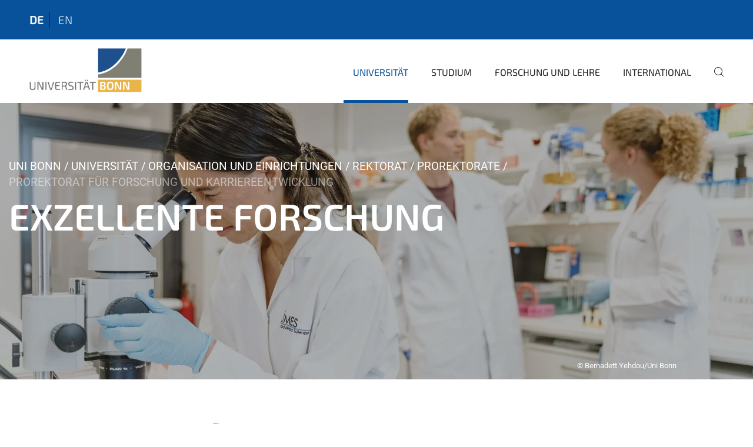

--- FILE ---
content_type: text/html;charset=utf-8
request_url: https://www.uni-bonn.de/de/universitaet/organisation/rektorat/prorektorate/forschung-und-karriereentwicklung
body_size: 13763
content:
<!DOCTYPE html>
<html xmlns="http://www.w3.org/1999/xhtml" lang="de" xml:lang="de">
<head><meta http-equiv="Content-Type" content="text/html; charset=UTF-8" /><link rel="alternate" hreflang="de" href="https://www.uni-bonn.de/de/universitaet/organisation/rektorat/prorektorate/forschung-und-karriereentwicklung" /><link rel="alternate" hreflang="en" href="https://www.uni-bonn.de/en/university/organisation-and-institutions/rectorate/vice-rectorates/research-and-career-development" /><link data-head-resource="1" rel="stylesheet" href="/++theme++barceloneta/css/barceloneta.min.css" /><link data-head-resource="1" rel="stylesheet" type="text/css" href="/++theme++unibonn.theme/css/style.css?tag=10-12-2025_10-47-09" /><link rel="canonical" href="https://www.uni-bonn.de/de/universitaet/organisation/rektorat/prorektorate/forschung-und-karriereentwicklung" /><link rel="preload icon" type="image/vnd.microsoft.icon" href="https://www.uni-bonn.de/de/favicon.ico" /><link rel="mask-icon" href="https://www.uni-bonn.de/de/favicon.ico" /><link href="https://www.uni-bonn.de/de/@@search" rel="search" title="Website durchsuchen" /><link data-bundle="easyform" href="https://www.uni-bonn.de/++webresource++b6e63fde-4269-5984-a67a-480840700e9a/++resource++easyform.css" media="all" rel="stylesheet" type="text/css" /><link data-bundle="multilingual" href="https://www.uni-bonn.de/++webresource++f30a16e6-dac4-5f5f-a036-b24364abdfc8/++resource++plone.app.multilingual.stylesheet/multilingual.css" media="all" rel="stylesheet" type="text/css" /><link data-bundle="plone-fullscreen" href="https://www.uni-bonn.de/++webresource++ac83a459-aa2c-5a45-80a9-9d3e95ae0847/++plone++static/plone-fullscreen/fullscreen.css" media="all" rel="stylesheet" type="text/css" /><script async="True" data-bundle="plone-fullscreen" integrity="sha384-yAbXscL0aoE/0AkFhaGNz6d74lDy9Cz7PXfkWNqRnFm0/ewX0uoBBoyPBU5qW7Nr" src="https://www.uni-bonn.de/++webresource++6aa4c841-faf5-51e8-8109-90bd97e7aa07/++plone++static/plone-fullscreen/fullscreen.js"></script><script data-bundle="plone" integrity="sha384-6Wh7fW8sei4bJMY3a6PIfr5jae6gj9dIadjpiDZBJsr9pJ5gW0bsg0IzoolcL3H0" src="https://www.uni-bonn.de/++webresource++cff93eba-89cf-5661-8beb-464cc1d0cbc7/++plone++static/bundle-plone/bundle.min.js"></script><script type="text/javascript">
var _paq = window._paq || [];
/* tracker methods like "setCustomDimension" should be called before "trackPageView" */
_paq.push(['trackPageView']);
_paq.push(['enableLinkTracking']);
(function() {
var u="https://webstat.hrz.uni-bonn.de/";
_paq.push(['setTrackerUrl', u+'matomo.php']);
_paq.push(['setSiteId', '2']);
var d=document, g=d.createElement('script'), s=d.getElementsByTagName('script')[0];
g.type='text/javascript'; g.async=true; g.defer=true; g.src=u+'matomo.js'; s.parentNode.insertBefore(g,s);
})();
</script><script data-head-resource="1" src="/++theme++unibonn.theme/js/libs.js?tag=10-12-2025_10-47-28"></script><script data-head-resource="1" src="/++theme++unibonn.theme/js/script.js?tag=10-12-2025_10-47-28"></script>
  <meta charset="utf-8"><meta charset="utf-8" /><meta name="twitter:card" content="summary" /><meta property="og:site_name" content="Universität Bonn" /><meta property="og:title" content="Prorektorat für Forschung und Karriereentwicklung" /><meta property="og:type" content="website" /><meta property="og:description" content="Prorektorin Prof. Dr.  Ilona Grunwald ist Rektoratsmitglied der Universität Bonn. Als Prorektorin ist sie für den Bereich Forschung und Karriereentwicklung verantwortlich. Zu ihrer Zuständigkeiten als Prorektorin gehören die Umsetzung der Maßnahmen der Exzellenzstrategie." /><meta property="og:url" content="https://www.uni-bonn.de/de/universitaet/organisation/rektorat/prorektorate/forschung-und-karriereentwicklung" /><meta property="og:image" content="https://www.uni-bonn.de/++resource++plone-logo.svg" /><meta property="og:image:type" content="image/svg+xml" /><meta name="description" content="Prorektorin Prof. Dr.  Ilona Grunwald ist Rektoratsmitglied der Universität Bonn. Als Prorektorin ist sie für den Bereich Forschung und Karriereentwicklung verantwortlich. Zu ihrer Zuständigkeiten als Prorektorin gehören die Umsetzung der Maßnahmen der Exzellenzstrategie." /><meta name="viewport" content="width=device-width, initial-scale=1.0" /><meta name="generator" content="Plone - https://plone.org/" /></meta>
  <meta http-equiv="X-UA-Compatible" content="IE=edge"><meta charset="utf-8" /><meta name="twitter:card" content="summary" /><meta property="og:site_name" content="Universität Bonn" /><meta property="og:title" content="Prorektorat für Forschung und Karriereentwicklung" /><meta property="og:type" content="website" /><meta property="og:description" content="Prorektorin Prof. Dr.  Ilona Grunwald ist Rektoratsmitglied der Universität Bonn. Als Prorektorin ist sie für den Bereich Forschung und Karriereentwicklung verantwortlich. Zu ihrer Zuständigkeiten als Prorektorin gehören die Umsetzung der Maßnahmen der Exzellenzstrategie." /><meta property="og:url" content="https://www.uni-bonn.de/de/universitaet/organisation/rektorat/prorektorate/forschung-und-karriereentwicklung" /><meta property="og:image" content="https://www.uni-bonn.de/++resource++plone-logo.svg" /><meta property="og:image:type" content="image/svg+xml" /><meta name="description" content="Prorektorin Prof. Dr.  Ilona Grunwald ist Rektoratsmitglied der Universität Bonn. Als Prorektorin ist sie für den Bereich Forschung und Karriereentwicklung verantwortlich. Zu ihrer Zuständigkeiten als Prorektorin gehören die Umsetzung der Maßnahmen der Exzellenzstrategie." /><meta name="viewport" content="width=device-width, initial-scale=1.0" /><meta name="generator" content="Plone - https://plone.org/" /></meta>
  <meta name="viewport" content="width=device-width, initial-scale=1"><meta charset="utf-8" /><meta name="twitter:card" content="summary" /><meta property="og:site_name" content="Universität Bonn" /><meta property="og:title" content="Prorektorat für Forschung und Karriereentwicklung" /><meta property="og:type" content="website" /><meta property="og:description" content="Prorektorin Prof. Dr.  Ilona Grunwald ist Rektoratsmitglied der Universität Bonn. Als Prorektorin ist sie für den Bereich Forschung und Karriereentwicklung verantwortlich. Zu ihrer Zuständigkeiten als Prorektorin gehören die Umsetzung der Maßnahmen der Exzellenzstrategie." /><meta property="og:url" content="https://www.uni-bonn.de/de/universitaet/organisation/rektorat/prorektorate/forschung-und-karriereentwicklung" /><meta property="og:image" content="https://www.uni-bonn.de/++resource++plone-logo.svg" /><meta property="og:image:type" content="image/svg+xml" /><meta name="description" content="Prorektorin Prof. Dr.  Ilona Grunwald ist Rektoratsmitglied der Universität Bonn. Als Prorektorin ist sie für den Bereich Forschung und Karriereentwicklung verantwortlich. Zu ihrer Zuständigkeiten als Prorektorin gehören die Umsetzung der Maßnahmen der Exzellenzstrategie." /><meta name="viewport" content="width=device-width, initial-scale=1.0" /><meta name="generator" content="Plone - https://plone.org/" /></meta>
  <title>Prorektorat für Forschung und Karriereentwicklung — Universität Bonn</title>
</head>
<body id="visual-portal-wrapper" class="col-content frontend icons-on navigation-theme-navigation_default portaltype-tilepage section-universitaet site-de subsection-organisation subsection-organisation-rektorat subsection-organisation-rektorat-prorektorate template-view thumbs-on userrole-anonymous viewpermission-view view-mode is-tilepage is-default-page" dir="ltr" data-base-url="https://www.uni-bonn.de/de/universitaet/organisation/rektorat/prorektorate/forschung-und-karriereentwicklung" data-view-url="https://www.uni-bonn.de/de/universitaet/organisation/rektorat/prorektorate/forschung-und-karriereentwicklung" data-portal-url="https://www.uni-bonn.de" data-i18ncatalogurl="https://www.uni-bonn.de/plonejsi18n" data-lazy_loading_image_scales="[{&quot;id&quot;: &quot;large&quot;, &quot;value&quot;: 768}, {&quot;id&quot;: &quot;preview&quot;, &quot;value&quot;: 500}, {&quot;id&quot;: &quot;mini&quot;, &quot;value&quot;: 200}, {&quot;id&quot;: &quot;thumb&quot;, &quot;value&quot;: 128}, {&quot;id&quot;: &quot;tile&quot;, &quot;value&quot;: 64}, {&quot;id&quot;: &quot;icon&quot;, &quot;value&quot;: 32}, {&quot;id&quot;: &quot;listing&quot;, &quot;value&quot;: 16}]" data-pat-pickadate="{&quot;date&quot;: {&quot;selectYears&quot;: 200}, &quot;time&quot;: {&quot;interval&quot;: 5 } }" data-pat-plone-modal="{&quot;actionOptions&quot;: {&quot;displayInModal&quot;: false}}"><div class="outer-wrapper">
    <div class="inner-wrapper">

      <div id="fontfamilies">
  <style>@font-face{font-family:'uni-bonn';src: url('https://www.uni-bonn.de/font-families/unibonn-fonts/view/++widget++form.widgets.file_eot/@@download');src: url('https://www.uni-bonn.de/font-families/unibonn-fonts/view/++widget++form.widgets.file_eot/@@download') format('embedded-opentype'),url('https://www.uni-bonn.de/font-families/unibonn-fonts/view/++widget++form.widgets.file_svg/@@download') format('svg'),url('https://www.uni-bonn.de/font-families/unibonn-fonts/view/++widget++form.widgets.file_woff/@@download') format('woff'),url('https://www.uni-bonn.de/font-families/unibonn-fonts/view/++widget++form.widgets.file_ttf/@@download') format('truetype');font-weight:normal;font-style:normal;}.uni-bonn-icon-arrow-down:before{content:"\e900";font-family:uni-bonn}.uni-bonn-icon-arrow-top:before{content:"\e901";font-family:uni-bonn}.uni-bonn-icon-close:before{content:"\e902";font-family:uni-bonn}.uni-bonn-icon-arrow-right:before{content:"\e903";font-family:uni-bonn}.uni-bonn-icon-arrow-left:before{content:"\e904";font-family:uni-bonn}.uni-bonn-icon-external:before{content:"\e905";font-family:uni-bonn}.uni-bonn-icon-search:before{content:"\e906";font-family:uni-bonn}.uni-bonn-icon-whatsapp-outline:before{content:"\e907";font-family:uni-bonn}.uni-bonn-icon-whatsapp:before{content:"\e908";font-family:uni-bonn}.uni-bonn-icon-youtube:before{content:"\e909";font-family:uni-bonn}.uni-bonn-icon-youtube-outline:before{content:"\e90a";font-family:uni-bonn}.uni-bonn-icon-instagram:before{content:"\e90b";font-family:uni-bonn}.uni-bonn-icon-instagram-outline:before{content:"\e90c";font-family:uni-bonn}.uni-bonn-icon-linkedin:before{content:"\e90d";font-family:uni-bonn}.uni-bonn-icon-linkedin-outline:before{content:"\e90e";font-family:uni-bonn}.uni-bonn-icon-xing:before{content:"\e90f";font-family:uni-bonn}.uni-bonn-icon-xing-outline:before{content:"\e910";font-family:uni-bonn}.uni-bonn-icon-twitter:before{content:"\e911";font-family:uni-bonn}.uni-bonn-icon-twitter-outline:before{content:"\e912";font-family:uni-bonn}.uni-bonn-icon-facebook:before{content:"\e913";font-family:uni-bonn}.uni-bonn-icon-facebook-outline:before{content:"\e914";font-family:uni-bonn}.uni-bonn-icon-navigation:before{content:"\e915";font-family:uni-bonn}.uni-bonn-icon-phone-book:before{content:"\e917";font-family:uni-bonn}.uni-bonn-icon-information:before{content:"\e918";font-family:uni-bonn}.uni-bonn-icon-checkbox:before{content:"\e919";font-family:uni-bonn}.uni-bonn-icon-filter-kachel:before{content:"\e91a";font-family:uni-bonn}.uni-bonn-icon-filter:before{content:"\e91b";font-family:uni-bonn}.uni-bonn-icon-filter-liste:before{content:"\e91c";font-family:uni-bonn}.uni-bonn-icon-delete:before{content:"\e91d";font-family:uni-bonn}.uni-bonn-icon-filter-liste-inaktiv:before{content:"\e91e";font-family:uni-bonn}.uni-bonn-icon-cheackbox-aktiv:before{content:"\e91f";font-family:uni-bonn}.uni-bonn-icon-filter-kachel-aktiv:before{content:"\e920";font-family:uni-bonn}.uni-bonn-icon-event:before{content:"\e921";font-family:uni-bonn}.uni-bonn-icon-video:before{content:"\e922";font-family:uni-bonn}.uni-bonn-icon-phone:before{content:"\e923";font-family:uni-bonn}.uni-bonn-icon-fax:before{content:"\e924";font-family:uni-bonn}.uni-bonn-icon-link:before{content:"\e925";font-family:uni-bonn}.uni-bonn-icon-download:before{content:"\e926";font-family:uni-bonn}.uni-bonn-icon-print:before{content:"\e927";font-family:uni-bonn}.uni-bonn-icon-x:before{content:"\e928";font-family:uni-bonn}.uni-bonn-icon-x-outline:before{content:"\e929";font-family:uni-bonn}.uni-bonn-icon-bluesky:before{content:"\e92a";font-family:uni-bonn}.uni-bonn-icon-bluesky-outline:before{content:"\e92b";font-family:uni-bonn}.uni-bonn-icon-location-1:before{content:"\e916";font-family:uni-bonn}.uni-bonn-icon-mastodon:before{content:"\e92c";font-family:uni-bonn}.uni-bonn-icon-mastodon-outline:before{content:"\e92d";font-family:uni-bonn}
@font-face{font-family:'Uni-Bonn-official';src: url('https://www.uni-bonn.de/font-families/uni-bonn-official/view/++widget++form.widgets.file_eot/@@download');src: url('https://www.uni-bonn.de/font-families/uni-bonn-official/view/++widget++form.widgets.file_eot/@@download') format('embedded-opentype'),url('https://www.uni-bonn.de/font-families/uni-bonn-official/view/++widget++form.widgets.file_svg/@@download') format('svg'),url('https://www.uni-bonn.de/font-families/uni-bonn-official/view/++widget++form.widgets.file_woff/@@download') format('woff'),url('https://www.uni-bonn.de/font-families/uni-bonn-official/view/++widget++form.widgets.file_ttf/@@download') format('truetype');font-weight:normal;font-style:normal;}.Uni-Bonn-official-icon-fakten-zahlen:before{content:"\e900";font-family:Uni-Bonn-official}.Uni-Bonn-official-icon-forschung:before{content:"\e901";font-family:Uni-Bonn-official}.Uni-Bonn-official-icon-informationen:before{content:"\e902";font-family:Uni-Bonn-official}.Uni-Bonn-official-icon-orientierung:before{content:"\e903";font-family:Uni-Bonn-official}.Uni-Bonn-official-icon-transfer:before{content:"\e904";font-family:Uni-Bonn-official}.Uni-Bonn-official-icon-promotion:before{content:"\e905";font-family:Uni-Bonn-official}.Uni-Bonn-official-icon-hochschulsport:before{content:"\e906";font-family:Uni-Bonn-official}.Uni-Bonn-official-icon-it:before{content:"\e907";font-family:Uni-Bonn-official}.Uni-Bonn-official-icon-argelander:before{content:"\e908";font-family:Uni-Bonn-official}.Uni-Bonn-official-icon-diversity:before{content:"\e909";font-family:Uni-Bonn-official}.Uni-Bonn-official-icon-sprache:before{content:"\e90a";font-family:Uni-Bonn-official}.Uni-Bonn-official-icon-qualitaetssicherung:before{content:"\e910";font-family:Uni-Bonn-official}.Uni-Bonn-official-icon-lernplattform:before{content:"\e911";font-family:Uni-Bonn-official}.Uni-Bonn-official-icon-alumni:before{content:"\e912";font-family:Uni-Bonn-official}.Uni-Bonn-official-icon-veranstaltung:before{content:"\e90b";font-family:Uni-Bonn-official}.Uni-Bonn-official-icon-studieren:before{content:"\e90c";font-family:Uni-Bonn-official}.Uni-Bonn-official-icon-ranking:before{content:"\e90d";font-family:Uni-Bonn-official}.Uni-Bonn-official-icon-beratung:before{content:"\e90e";font-family:Uni-Bonn-official}.Uni-Bonn-official-icon-foerderung:before{content:"\e90f";font-family:Uni-Bonn-official}.Uni-Bonn-official-icon-postdocs:before{content:"\e913";font-family:Uni-Bonn-official}.Uni-Bonn-official-icon-strategie:before{content:"\e914";font-family:Uni-Bonn-official}.Uni-Bonn-official-icon-lehre:before{content:"\e91c";font-family:Uni-Bonn-official}.Uni-Bonn-official-icon-exellenz:before{content:"\e91d";font-family:Uni-Bonn-official}.Uni-Bonn-official-icon-multiplikatoren:before{content:"\e91e";font-family:Uni-Bonn-official}.Uni-Bonn-official-icon-kontakt:before{content:"\e91f";font-family:Uni-Bonn-official}.Uni-Bonn-official-icon-ort:before{content:"\e920";font-family:Uni-Bonn-official}.Uni-Bonn-official-icon-international:before{content:"\e921";font-family:Uni-Bonn-official}.Uni-Bonn-official-icon-sprechstunde:before{content:"\e922";font-family:Uni-Bonn-official}.Uni-Bonn-official-icon-fortbildung:before{content:"\e923";font-family:Uni-Bonn-official}.Uni-Bonn-official-icon-bibliothek:before{content:"\e924";font-family:Uni-Bonn-official}.Uni-Bonn-official-icon-oeffnungszeiten:before{content:"\e925";font-family:Uni-Bonn-official}.Uni-Bonn-official-icon-auszeichnungen:before{content:"\e926";font-family:Uni-Bonn-official}.Uni-Bonn-official-icon-unie915:before{content:"\e915";font-family:Uni-Bonn-official}.Uni-Bonn-official-icon-unie916:before{content:"\e916";font-family:Uni-Bonn-official}.Uni-Bonn-official-icon-unie917:before{content:"\e917";font-family:Uni-Bonn-official}.Uni-Bonn-official-icon-unie918:before{content:"\e918";font-family:Uni-Bonn-official}.Uni-Bonn-official-icon-unie919:before{content:"\e919";font-family:Uni-Bonn-official}.Uni-Bonn-official-icon-unie91a:before{content:"\e91a";font-family:Uni-Bonn-official}.Uni-Bonn-official-icon-unie91b:before{content:"\e91b";font-family:Uni-Bonn-official}.Uni-Bonn-official-icon-transfer-puzzle:before{content:"\e927";font-family:Uni-Bonn-official}.Uni-Bonn-official-icon-transfer-arrow:before{content:"\e928";font-family:Uni-Bonn-official}
@font-face{font-family:'testfont';src: url('https://www.uni-bonn.de/font-families/default-fonts/view/++widget++form.widgets.file_eot/@@download');src: url('https://www.uni-bonn.de/font-families/default-fonts/view/++widget++form.widgets.file_eot/@@download') format('embedded-opentype'),url('https://www.uni-bonn.de/font-families/default-fonts/view/++widget++form.widgets.file_svg/@@download') format('svg'),url('https://www.uni-bonn.de/font-families/default-fonts/view/++widget++form.widgets.file_woff/@@download') format('woff'),url('https://www.uni-bonn.de/font-families/default-fonts/view/++widget++form.widgets.file_ttf/@@download') format('truetype');font-weight:normal;font-style:normal;}.testfont-icon-home:before{content:"\e902";font-family:testfont}.testfont-icon-pencil:before{content:"\e905";font-family:testfont}.testfont-icon-music:before{content:"\e911";font-family:testfont}.testfont-icon-bell:before{content:"\e951";font-family:testfont}
@font-face{font-family:'Uni-Bonn-Kampagne';src: url('https://www.uni-bonn.de/font-families/kampagne/view/++widget++form.widgets.file_eot/@@download');src: url('https://www.uni-bonn.de/font-families/kampagne/view/++widget++form.widgets.file_eot/@@download') format('embedded-opentype'),url('https://www.uni-bonn.de/font-families/kampagne/view/++widget++form.widgets.file_svg/@@download') format('svg'),url('https://www.uni-bonn.de/font-families/kampagne/view/++widget++form.widgets.file_woff/@@download') format('woff'),url('https://www.uni-bonn.de/font-families/kampagne/view/++widget++form.widgets.file_ttf/@@download') format('truetype');font-weight:normal;font-style:normal;}.Uni-Bonn-Kampagne-icon-social-media:before{content:"\e900";font-family:Uni-Bonn-Kampagne}.Uni-Bonn-Kampagne-icon-bildergalerie:before{content:"\e901";font-family:Uni-Bonn-Kampagne}.Uni-Bonn-Kampagne-icon-podcast:before{content:"\e902";font-family:Uni-Bonn-Kampagne}.Uni-Bonn-Kampagne-icon-anmeldung:before{content:"\e903";font-family:Uni-Bonn-Kampagne}.Uni-Bonn-Kampagne-icon-presse:before{content:"\e904";font-family:Uni-Bonn-Kampagne}.Uni-Bonn-Kampagne-icon-veranstaltung:before{content:"\e905";font-family:Uni-Bonn-Kampagne}.Uni-Bonn-Kampagne-icon-film:before{content:"\e906";font-family:Uni-Bonn-Kampagne}.Uni-Bonn-Kampagne-icon-landingpage:before{content:"\e907";font-family:Uni-Bonn-Kampagne}.Uni-Bonn-Kampagne-icon-nachhaltigkeit:before{content:"\e908";font-family:Uni-Bonn-Kampagne}
@font-face{font-family:'icomoon';src: url('https://www.uni-bonn.de/font-families/uni-bonn-temp/view/++widget++form.widgets.file_eot/@@download');src: url('https://www.uni-bonn.de/font-families/uni-bonn-temp/view/++widget++form.widgets.file_eot/@@download') format('embedded-opentype'),url('https://www.uni-bonn.de/font-families/uni-bonn-temp/view/++widget++form.widgets.file_svg/@@download') format('svg'),url('https://www.uni-bonn.de/font-families/uni-bonn-temp/view/++widget++form.widgets.file_woff/@@download') format('woff'),url('https://www.uni-bonn.de/font-families/uni-bonn-temp/view/++widget++form.widgets.file_ttf/@@download') format('truetype');font-weight:normal;font-style:normal;}.icomoon-icon-icon_transfer_puzzle:before{content:"\e900";font-family:icomoon}.icomoon-icon-icon_transfer-arrow:before{content:"\e901";font-family:icomoon}</style>
</div>
      

      <div id="unibonn-topbar" class="unibonn-main-topbar ">
    <div class="container">
        <div class="row">
            <div class="col-md-9" id="topbar-left-wrapper">
                
                <div id="language-selector">
                    
  <ul class="languageselector">
    
      <li class="currentLanguage  language-de">
        <a href="https://www.uni-bonn.de/@@multilingual-selector/82948f22d08a43e5874be799de6bce38/de?set_language=de" title="Deutsch">
          
          de
        </a>
      </li>
    
      <li class=" language-en">
        <a href="https://www.uni-bonn.de/@@multilingual-selector/82948f22d08a43e5874be799de6bce38/en?set_language=en" title="English">
          
          en
        </a>
      </li>
    
  </ul>


                </div>
            </div>
            <div class="col-md-3" id="topbar-right-wrapper">
                
  

            </div>
        </div>
    </div>
</div>

      <header id="company-header" class="unibonn">

    <div class="header-template-0 header-image-size-2">
      <div class="container">
        <div id="company-topbar" class="container has-leadimage">
          
  <div id="company-logo">
    
      <a class="portal-logo logo_desktop" href="https://www.uni-bonn.de/de" title="Universität Bonn">
        <img alt="Universität Bonn" title="Universität Bonn" src="https://www.uni-bonn.de/de/++theme++unibonn.theme/images/logos/logo_desktop.svg" />
      </a>
    
      <a class="portal-logo logo_mobile" href="https://www.uni-bonn.de/de" title="Universität Bonn">
        <img alt="Universität Bonn" title="Universität Bonn" src="https://www.uni-bonn.de/de/++theme++unibonn.theme/images/logos/logo_mobile.svg" />
      </a>
    
      <a class="portal-logo logo_mobile_navigation" href="https://www.uni-bonn.de/de" title="Universität Bonn">
        <img alt="Universität Bonn" title="Universität Bonn" src="https://www.uni-bonn.de/de/++theme++unibonn.theme/images/logos/logo_mobile_navigation.svg" />
      </a>
    
  </div>

          
  <div class="language-selector-container">
    <div class="language-selector">
      
        <div>
          <span class="text">de</span>
          <span class="icon interaktiv-icon-basetilestheme-arrow-top"></span>
        </div>
      
        
      
      <ul class="lang-dropdown">
        <li class="selected">
          <a href="https://www.uni-bonn.de/@@multilingual-selector/82948f22d08a43e5874be799de6bce38/de?set_language=de">de</a>
        </li>
        <li class="">
          <a href="https://www.uni-bonn.de/@@multilingual-selector/82948f22d08a43e5874be799de6bce38/en?set_language=en">en</a>
        </li>
      </ul>
    </div>
  </div>

          <div id="navigation-overlay"></div>
          

  <div class="sidenavigation-links">
    <button id="toggle-navigation" class="sidenavigation-link" aria-label="Toggle Navigation">
      <i class="icon-unibonn-navigation"></i>
    </button>
    
  </div>

  
    <div id="company-navigation-main" class="desktop">
      <nav class="main-navigation">
        
  <ul class="main-navigation-sections">
    
      <li class="section-0 in-path has-subsections">
        <a class="has-subsections" href="https://www.uni-bonn.de/de/universitaet" data-uid="e9f66c8cdf7a40e2a0fde42297e46636">
          Universität
        </a>
      </li>
    
      <li class="section-0 has-subsections">
        <a class="has-subsections" href="https://www.uni-bonn.de/de/studium" data-uid="8096b942dbec4a30a7b97d238572e344">
          Studium
        </a>
      </li>
    
      <li class="section-0 has-subsections">
        <a class="has-subsections" href="https://www.uni-bonn.de/de/forschung-lehre" data-uid="b0c505a92ca6473ab6be02caeca6e865">
          Forschung und Lehre
        </a>
      </li>
    
      <li class="section-0 has-subsections">
        <a class="has-subsections" href="https://www.uni-bonn.de/de/international" data-uid="54eeef7717a04584ad85b2f1dd38605a">
          International
        </a>
      </li>
    
    
        <li class="search">
          <a href="https://www.uni-bonn.de/de/search" title="suchen">
            <i class="icon-unibonn icon-unibonn-search"></i>
          </a>
        </li>
    
  </ul>

      </nav>
    </div>

    <div id="company-navigation" class="menu">
      <button class="close-navigation-menu close-desktop-navigation" aria-label="schließen">
        <i class="icon-unibonn-close"></i>
      </button>

      <div id="navigation-menu-header">
        
          <a class="portal-logo logo_mobile_menu" href="https://www.uni-bonn.de/de" title="Universität Bonn">
            <img alt="Universität Bonn" title="Universität Bonn" src="https://www.uni-bonn.de/de/++theme++unibonn.theme/images/logos/logo_mobile_navigation.svg" />
          </a>
        

        <ul class="navigation-menu-header-actions">
          
            <li>
              <a class="open-search" href="https://www.uni-bonn.de/de/search" title="suchen">
                <i class="icon-unibonn icon-unibonn-search"></i>
              </a>
            </li>
          
          <li>
            <a class="close-navigation-menu" id="close-navigation" title="schließen">
              <i class="icon-unibonn-navigation"></i>
            </a>
          </li>
        </ul>
      </div>

      <div class="searchbar">
        <form action="https://www.uni-bonn.de/de/search">
          <button class="start-search" aria-label="Start Search"><i class="left icon-unibonn icon-unibonn-search"></i>
          </button>
          <input class="search-input" type="text" name="SearchableText" aria-label="Search" />
          <button class="clear-search" aria-label="Clear Search"><i class="icon-unibonn icon-unibonn-close"></i>
          </button>
        </form>
      </div>

      <nav class="main-navigation">
        <div class="navigation-level">
          <div class="spinner" style="display: block"></div>
        </div>
      </nav>

    </div>
  

        </div>
      </div>
      
  <div id="company-leadimage" data-editmode="false">
    <div class="slider-wrapper" data-duration="2000" data-effect="header-slider-effect-fade" data-autoplay="True">

      
        <div class="slide">

          <!--? IMAGE -->
          <div class="image lazy-load-scaled-slideimage" data-base_url="https://www.uni-bonn.de/de/universitaet/medien-universitaet/medien-organisation-und-einrichtungen/medien-rektorat/forschungk-cyehdou-edb12417.png/@@images/image" data-image_dimensions="{'width': 2000, 'height': 1125}" data-image_scalable="true" style="background-position: 29.3856% 39.8734%;">
          </div>

          <!--? VIDEO -->
          

          

          <div class="overlay" style=""></div>
          <div class="overlay " style="background-color: rgba(26,24,27,0.3)"></div>

          <div class="information-container" style="">
              
              <div class="information">
                <nav class="breadcrumbs">
  <span id="breadcrumbs-you-are-here" class="hiddenStructure">You are here:</span>

  <ol aria-labelledby="breadcrumbs-you-are-here">
    <li id="breadcrumbs-home">
      <a href="https://www.uni-bonn.de/de">Uni Bonn</a>
    </li>
    <li id="breadcrumbs-1">
      
        <a href="https://www.uni-bonn.de/de/universitaet">Universität</a>
        
      
    </li>
    <li id="breadcrumbs-2">
      
        <a href="https://www.uni-bonn.de/de/universitaet/organisation">Organisation und Einrichtungen</a>
        
      
    </li>
    <li id="breadcrumbs-3">
      
        <a href="https://www.uni-bonn.de/de/universitaet/organisation/rektorat">Rektorat</a>
        
      
    </li>
    <li id="breadcrumbs-4">
      
        <a href="https://www.uni-bonn.de/de/universitaet/organisation/rektorat/prorektorate">Prorektorate</a>
        
      
    </li>
    <li id="breadcrumbs-5">
      
        
        <span id="breadcrumbs-current">Prorektorat für Forschung und Karriereentwicklung</span>
      
    </li>
  </ol>
</nav>
                <div class="title">
                  Exzellente Forschung 
                </div>
                
                
                  
                
                
              </div>
            </div>

          <div class="copyright">© Bernadett Yehdou/Uni Bonn</div>

        </div>
      
    </div>

    

    <div class="navigation-container">
      <div class="slider-navigation">
        <button class="slick-prev previous" aria-label="Previous">
          <i class="interaktiv-icon-basetilestheme-back"></i>
        </button>
        <button class="slick-next next" aria-label="Next">
          <i class="interaktiv-icon-basetilestheme-arrow-right"></i>
        </button>
      </div>
    </div>

    <div class="header-border"></div>

    
      
    

    <script>setupLeadimageSlider()</script>
  </div>

    </div>

  </header>

      <div id="anchors"></div>

      <div id="company-content" class="container-fluid main-content-wrapper">
        <div class="row status-message-row set-max-width">
          <aside id="global_statusmessage" class="container">
      

      <div>
      </div>
    </aside>
        </div>
        
        <main id="main-container" class="row">
          <div id="column1-container"></div>
          <div class="col-xs-12 col-sm-12 no-padding">
              <article id="content">

            

              <header>

                <div id="viewlet-above-content-title">
</div>

                
  


                <div id="viewlet-below-content-title">
</div>

                
  


                <div id="viewlet-below-content-description"></div>

              </header>

              <div id="viewlet-above-content-body"></div>

              <div id="content-core">
                
  

    <div id="tile-page-content" data-tinymce="" data-lazy-validation-errors="{}" data-placeholder-info="Platzhalterbild">

      <div class="tile-page" data-url="https://www.uni-bonn.de/de/universitaet/organisation/rektorat/prorektorate/forschung-und-karriereentwicklung" data-uid="1c1ad31d6dbd428898d9d0a15b18f956">
        <div class="tile-rows-wrapper">

          

          
            
              


<div id="sp5ksm1k1mms" class="tile-row columns-1 tile-row-dynamic-content-width break-on-tablet break-on-mobile default-direction" style="margin-top:0px;margin-bottom:0px;padding-top:30px;padding-bottom:30px;padding-left:0px;padding-right:0px;" data-uid="sp5ksm1k1mms" data-url="https://www.uni-bonn.de/de/universitaet/organisation/rektorat/prorektorate/forschung-und-karriereentwicklung" data-position="0" data-portal_type="TileRowCT">

  

  <div class="background-options">

  
  
  
  
  

</div>

  <div class="tiles-wrapper">
    
      

  <div id="tkoqb9sn0y73" data-uid="tkoqb9sn0y73" data-url="https://www.uni-bonn.de/de/universitaet/organisation/rektorat/prorektorate/forschung-und-karriereentwicklung" class="tile-valign-top tile tile-frame" style="margin-left:0px;margin-right:0px;margin-top:0px;margin-bottom:0px;padding-left:0px;padding-right:0px;padding-top:0px;padding-bottom:0px;" data-jsinit="" data-gridsize="12">

    

    <div class="background-options">

  
  
  
  
  

</div>

    <span></span>
    <div class="tile-content">
    <div class="tile-rows-wrapper">
      
        


<div id="xib0gggi55p0" class="tile-row columns-1 tile-row-dynamic-content-width break-on-tablet break-on-mobile default-direction" style="margin-top:0px;margin-bottom:0px;padding-top:0px;padding-bottom:0px;padding-left:0px;padding-right:0px;" data-uid="xib0gggi55p0" data-url="https://www.uni-bonn.de/de/universitaet/organisation/rektorat/prorektorate/forschung-und-karriereentwicklung" data-position="0" data-portal_type="TileRowCT">

  

  <div class="background-options">

  
  
  
  
  

</div>

  <div class="tiles-wrapper">
    
      
  <div id="0metes87l49b" data-uid="0metes87l49b" data-url="https://www.uni-bonn.de/de/universitaet/organisation/rektorat/prorektorate/forschung-und-karriereentwicklung" class="tile-valign-stretch tile tile-spacer" style="margin-left:0px;margin-right:0px;margin-top:0px;margin-bottom:0px;padding-left:0px;padding-right:0px;padding-top:0px;padding-bottom:0px;" data-jsinit="setupTileSpacer" data-gridsize="12">

    

    

    <span></span>
    <div class="tile-content">
    <div class="tile-spacer-wrapper" style="height: 20px;">
    </div>
  </div>
    <span></span>

    
  


  </div>


    
  </div>

  

</div>




      
        


<div id="vwix80k9zp2w" class="tile-row columns-1 tile-row-dynamic-content-width break-on-tablet break-on-mobile default-direction" style="margin-top:0px;margin-bottom:0px;padding-top:0px;padding-bottom:0px;padding-left:0px;padding-right:0px;" data-uid="vwix80k9zp2w" data-url="https://www.uni-bonn.de/de/universitaet/organisation/rektorat/prorektorate/forschung-und-karriereentwicklung" data-position="0" data-portal_type="TileRowCT">

  

  <div class="background-options">

  
  
  
  
  

</div>

  <div class="tiles-wrapper">
    
      
  <div id="pps4hxs1wg8m" data-uid="pps4hxs1wg8m" data-url="https://www.uni-bonn.de/de/universitaet/organisation/rektorat/prorektorate/forschung-und-karriereentwicklung" class="tile-valign-top tile tile-subheadline text-nocolor" style="margin-left:0px;margin-right:0px;margin-top:0px;margin-bottom:0px;padding-left:0px;padding-right:0px;padding-top:0px;padding-bottom:5px;" data-jsinit="setupTileSubheadline" data-gridsize="12">

    

    <div class="background-options">

  
  
  
  
  

</div>

    <span></span>
    <div class="tile-content ">

    <h1 class="heading-tag header-h1 left " style="">
      Prorektorat für Forschung und Karriereentwicklung
    </h1>
    
    
    
    
    
  </div>
    <span></span>

    
  


  </div>


    
  </div>

  

</div>




      
        


<div id="186y06kkz2tb" class="tile-row columns-1 tile-row-dynamic-content-width break-on-tablet break-on-mobile default-direction" style="margin-top:0px;margin-bottom:0px;padding-top:0px;padding-bottom:0px;padding-left:0px;padding-right:0px;" data-uid="186y06kkz2tb" data-url="https://www.uni-bonn.de/de/universitaet/organisation/rektorat/prorektorate/forschung-und-karriereentwicklung" data-position="0" data-portal_type="TileRowCT">

  

  <div class="background-options">

  
  
  
  
  

</div>

  <div class="tiles-wrapper">
    
      
  <div id="p5mrc5sr8tjr" data-uid="p5mrc5sr8tjr" data-url="https://www.uni-bonn.de/de/universitaet/organisation/rektorat/prorektorate/forschung-und-karriereentwicklung" class="tile-valign-top tile tile-text text-nocolor custom-font-size custom-line-height" style="margin-left:0px;margin-right:0px;margin-top:0px;margin-bottom:0px;padding-left:0px;padding-right:0px;padding-top:0px;padding-bottom:20px;font-size:1.05rem;line-height:32px;" data-jsinit="setupTileText" data-gridsize="12">

    

    <div class="background-options">

  
  
  
  
  

</div>

    <span></span>
    <div class="tile-content ">
    <p>Als Prorektorin für Forschung ist Ilona Grunwald für die Bereiche Forschung und wissenschaftlichen Nachwuchs im Rektorat der Universität zuständig. Zu ihren Zuständigkeiten als Prorektorin gehören die Umsetzung der Maßnahmen der <a class="a-theme" data-linktype="external" href="https://www.uni-bonn.de/de/forschung-lehre/forschungsprofil/exzellenzstrategie" target="_self" title="Exzellenzstrategie">Exzellenzstrategie</a>, die Qualitätssicherung in der Forschung, die Bereitstellung und Optimierung von Forschungsinfrastruktur, die Förderung und der Ausbau interdisziplinärer Forschungsverbünde, die universitätsübergreifende Zusammenarbeit im Rahmen der <a class="a-theme" data-linktype="external" href="https://www.uni-bonn.de/de/forschung-lehre/forschungsprofil/transdisziplinaere-forschungsbereiche" target="_self" title="TRA">TRAs</a> und die Kooperation außenuniversitärer Forschungseinrichtungen. Ein weiterer wichtiger Schwerpunkt ist die Förderung von Nachwuchswissenschaftler*innen und die Entwicklung nachhaltiger wissenschaftlicher Karrierewege.</p>
    
  </div>
    <span></span>

    
  


  </div>

    
  </div>

  

</div>




      
        


<div id="djlrbbgx58d4" class="tile-row columns-1 tile-row-dynamic-content-width break-on-tablet break-on-mobile default-direction" style="margin-top:0px;margin-bottom:0px;padding-top:0px;padding-bottom:0px;padding-left:0px;padding-right:0px;" data-uid="djlrbbgx58d4" data-url="https://www.uni-bonn.de/de/universitaet/organisation/rektorat/prorektorate/forschung-und-karriereentwicklung" data-position="0" data-portal_type="TileRowCT">

  

  <div class="background-options">

  
  
  
  
  

</div>

  <div class="tiles-wrapper">
    
      
  <div id="61y862vot98i" data-uid="61y862vot98i" data-url="https://www.uni-bonn.de/de/universitaet/organisation/rektorat/prorektorate/forschung-und-karriereentwicklung" class="tile-valign-stretch tile tile-spacer" style="margin-left:0px;margin-right:0px;margin-top:0px;margin-bottom:0px;padding-left:0px;padding-right:0px;padding-top:0px;padding-bottom:0px;" data-jsinit="setupTileSpacer" data-gridsize="12">

    

    

    <span></span>
    <div class="tile-content">
    <div class="tile-spacer-wrapper" style="height: 20px;">
    </div>
  </div>
    <span></span>

    
  


  </div>


    
  </div>

  

</div>




      
    </div>
  </div>
    <span></span>

    
  
  
  


  </div>



    
  </div>

  

</div>




            
            
          
            
              


<div id="1ditpnc6tk4z" class="tile-row columns-1 tile-row-dynamic-content-width break-on-tablet break-on-mobile default-direction" style="margin-top:0px;margin-bottom:0px;padding-top:0px;padding-bottom:0px;padding-left:0px;padding-right:0px;" data-uid="1ditpnc6tk4z" data-url="https://www.uni-bonn.de/de/universitaet/organisation/rektorat/prorektorate/forschung-und-karriereentwicklung" data-position="0" data-portal_type="TileRowCT">

  

  <div class="background-options">

  
  
  
  
  

</div>

  <div class="tiles-wrapper">
    
      
  <div id="p9j42app72ml" data-uid="p9j42app72ml" data-url="https://www.uni-bonn.de/de/universitaet/organisation/rektorat/prorektorate/forschung-und-karriereentwicklung" class="tile-valign-top tile tile-subheadline text-nocolor" style="margin-left:0px;margin-right:0px;margin-top:0px;margin-bottom:0px;padding-left:0px;padding-right:0px;padding-top:0px;padding-bottom:0px;" data-jsinit="setupTileSubheadline" data-gridsize="12">

    

    <div class="background-options">

  
  
  
  
  

</div>

    <span></span>
    <div class="tile-content ">

    
    <h2 class="heading-tag header-h2 left " style="">
      Strategie
    </h2>
    
    
    
    
  </div>
    <span></span>

    
  


  </div>


    
  </div>

  

</div>




            
            
          
            
              


<div id="w8i6313vx6ed" class="tile-row columns-1 tile-row-dynamic-content-width break-on-tablet break-on-mobile default-direction" style="margin-top:0px;margin-bottom:0px;padding-top:0px;padding-bottom:0px;padding-left:0px;padding-right:0px;" data-uid="w8i6313vx6ed" data-url="https://www.uni-bonn.de/de/universitaet/organisation/rektorat/prorektorate/forschung-und-karriereentwicklung" data-position="0" data-portal_type="TileRowCT">

  

  <div class="background-options">

  
  
  
  
  

</div>

  <div class="tiles-wrapper">
    
      
  <div id="d23job50ddqq" data-uid="d23job50ddqq" data-url="https://www.uni-bonn.de/de/universitaet/organisation/rektorat/prorektorate/forschung-und-karriereentwicklung" class="tile-valign-top tile tile-text text-nocolor" style="margin-left:0px;margin-right:0px;margin-top:0px;margin-bottom:0px;padding-left:0px;padding-right:0px;padding-top:0px;padding-bottom:20px;" data-jsinit="setupTileText" data-gridsize="12">

    

    <div class="background-options">

  
  
  
  
  

</div>

    <span></span>
    <div class="tile-content ">
    <p>Die Universität Bonn leistet als eine der forschungsstärksten Universitäten weltweit zur Sicherheit des wissenschaftlichen und technologischen Führungsanspruchs Deutschlands einen wichtigen Beitrag. Als Volluniversität stehen wir für herausragende Forschung im gesamten Spektrum der Wissenschaften, wie den Geistes- und Sozialwissenschaften, Mathematik und Naturwissenschaften, der Landwirtschaft und der Medizin. Unsere Stärke resultiert aus einer herausragenden Kompetenz in den wissenschaftlichen Kerndisziplinen und der besonderen Fähigkeit über die Fachgrenzen hinaus miteinander zu interagieren und zu kooperieren. Diese Kooperationsfähigkeit haben wir durch die Schaffung transdisziplinärer Forschungsschwerpunkte institutionell verankert. Wir fördern die wissenschaftliche Kreativität und Unabhängigkeit unserer Nachwuchswissenschaftler*innen durch ein Klima der Verantwortung und zielorientierten Förderungsmaßnahmen.</p>
    
  </div>
    <span></span>

    
  


  </div>

    
  </div>

  

</div>




            
            
          
            
              


<div id="hp4h67mrq0s9" class="tile-row columns-2 tile-row-dynamic-content-width break-on-tablet break-on-mobile default-direction" style="margin-top:0px;margin-bottom:30px;padding-top:0px;padding-bottom:0px;padding-left:0px;padding-right:0px;" data-uid="hp4h67mrq0s9" data-url="https://www.uni-bonn.de/de/universitaet/organisation/rektorat/prorektorate/forschung-und-karriereentwicklung" data-position="0" data-portal_type="TileRowCT">

  

  <div class="background-options">

  
  
  
  
  

</div>

  <div class="tiles-wrapper">
    
      

  <div id="x0lnaf0xvry9" data-uid="x0lnaf0xvry9" data-url="https://www.uni-bonn.de/de/universitaet/organisation/rektorat/prorektorate/forschung-und-karriereentwicklung" class="tile-valign-center tile-halign-center tile tile-image" style="margin-left:0px;margin-right:0px;margin-top:0px;margin-bottom:0px;padding-left:0px;padding-right:0px;padding-top:0px;padding-bottom:0px;" data-jsinit="setupTileImage" data-gridsize="6">

    

    <div class="background-options">

  
  
  
  
  

</div>

    <span></span>
    <div class="tile-content " data-haslink="False">

    
      
  
    
        <div class=" image-container-mobile image-cover" style=" --image-height: 0; --image-height-mobile: 420px;">
          <img src="" class="lazy-load-scaled-image" data-src="https://www.uni-bonn.de/de/universitaet/medien-universitaet/medien-organisation-und-einrichtungen/medien-rektorat/grunwald_gross.png/@@images/image/leadimagesize" data-loader="customLoaderImage" data-base_url="https://www.uni-bonn.de/de/universitaet/medien-universitaet/medien-organisation-und-einrichtungen/medien-rektorat/grunwald_gross.png/images/image" data-size_id="leadimagesize" data-image_dimensions="{&quot;width&quot;: 1920, &quot;height&quot;: 1080}" data-image_scalable="true" alt="Prorektorin Ilona Grunwald" height="1080" width="1920" style="object-position: 50.0000% 50.0000%;" />
        </div>
      <div class="image-subtitle" style="text-align: left;">
        
        <span>© Bernadett Yehdou</span>
      </div>
    
    
  

    

    

  </div>
    <span></span>

    
  
  
  


  </div>



    
      

  <div id="4e1puhnjgv7d" data-uid="4e1puhnjgv7d" data-url="https://www.uni-bonn.de/de/universitaet/organisation/rektorat/prorektorate/forschung-und-karriereentwicklung" class="tile-valign-center tile tile-frame" style="margin-left:20px;margin-right:0px;margin-top:0px;margin-bottom:0px;padding-left:0px;padding-right:0px;padding-top:0px;padding-bottom:0px;" data-jsinit="" data-gridsize="6">

    

    <div class="background-options">

  
  
  
  
  

</div>

    <span></span>
    <div class="tile-content">
    <div class="tile-rows-wrapper">
      
        


<div id="4y08t7hf5ifu" class="tile-row columns-1 tile-row-dynamic-content-width break-on-tablet break-on-mobile default-direction" style="margin-top:0px;margin-bottom:0px;padding-top:0px;padding-bottom:0px;padding-left:0px;padding-right:0px;" data-uid="4y08t7hf5ifu" data-url="https://www.uni-bonn.de/de/universitaet/organisation/rektorat/prorektorate/forschung-und-karriereentwicklung" data-position="0" data-portal_type="TileRowCT">

  

  <div class="background-options">

  
  
  
  
  

</div>

  <div class="tiles-wrapper">
    
      
  <div id="x9myy89cgt36" data-uid="x9myy89cgt36" data-url="https://www.uni-bonn.de/de/universitaet/organisation/rektorat/prorektorate/forschung-und-karriereentwicklung" class="tile-valign-top tile tile-text text-nocolor" style="margin-left:0px;margin-right:0px;margin-top:0px;margin-bottom:0px;padding-left:0px;padding-right:0px;padding-top:15px;padding-bottom:20px;" data-jsinit="setupTileText" data-gridsize="12">

    

    <div class="background-options">

  
  
  
  
  

</div>

    <span></span>
    <div class="tile-content ">
    <div>
<h2>Lebenslauf </h2>
<ul class="ul-theme">
<li class="ul-li-theme"><strong>seit 2022 - </strong>W3-Professorin, Direktorin des Instituts für Physiologie II, Medizinische Fakultät, Universität Bonn</li>
<li class="ul-li-theme"><strong>2021 - 2022 - </strong>W3-Professorin, Department für Molekulare Lebenswissenschaften, Technische Universität München</li>
<li class="ul-li-theme"><strong>2017 - 2021 - </strong>W2-Professorin (tenure-track), Department für Molekulare Lebenswissenschaften, Technische Universität München</li>
<li class="ul-li-theme"><strong>2008 - 2018 - </strong>Selbständige Max-Planck-Forschungsgruppe (W2) und Emmy-Noether-Gruppenleiter am Max-Planck-Institut für Neurobiologie, Martinsried</li>
<li class="ul-li-theme"><strong>2003 - 2008 - </strong>Postdoc-Forschungsstipendiat (Human Frontiers and EMBO Stipendien), HHMI/Universität von Kalifornien, Labor von Prof. SL Zipursky, Los Angeles, U.S.A.</li>
<li class="ul-li-theme"><strong>1999 – 2002 - </strong>Doktorand, internationales Promotionsprogramm am EMBL und Max-Planck-Institut für Neurobiologie, Labor von Prof. R. Klein (Abschluss mit summa cum laude und Dr. rer. nat. an der Universität Heidelberg)</li>
<li class="ul-li-theme"><strong>1993 - 1999 - </strong>Studium der Biologie an der Universität Göttingen, Deutschland und an der University of California, San Diego, U.S.A. (Abschluss: Diplom in Biologie an der Universität Göttingen)</li>
</ul>
</div>
    
  </div>
    <span></span>

    
  


  </div>

    
  </div>

  

</div>




      
    </div>
  </div>
    <span></span>

    
  
  
  


  </div>



    
  </div>

  

</div>




            
            
          
            
              


<div id="9s91q8n7l7f8" class="tile-row columns-1 tile-row-dynamic-content-width break-on-tablet break-on-mobile default-direction" style="margin-top:0px;margin-bottom:0px;padding-top:0px;padding-bottom:0px;padding-left:0px;padding-right:0px;" data-uid="9s91q8n7l7f8" data-url="https://www.uni-bonn.de/de/universitaet/organisation/rektorat/prorektorate/forschung-und-karriereentwicklung" data-position="0" data-portal_type="TileRowCT">

  

  <div class="background-options">

  
  
  
  
  

</div>

  <div class="tiles-wrapper">
    
      
  <div id="pm4z4ndvgcqi" data-uid="pm4z4ndvgcqi" data-url="https://www.uni-bonn.de/de/universitaet/organisation/rektorat/prorektorate/forschung-und-karriereentwicklung" class="tile-valign-stretch tile tile-spacer" style="margin-left:0px;margin-right:0px;margin-top:0px;margin-bottom:0px;padding-left:0px;padding-right:0px;padding-top:0px;padding-bottom:0px;" data-jsinit="setupTileSpacer" data-gridsize="12">

    

    

    <span></span>
    <div class="tile-content">
    <div class="tile-spacer-wrapper" style="height: 50px;">
    </div>
  </div>
    <span></span>

    
  


  </div>


    
  </div>

  

</div>




            
            
          
            
              


<div id="l1vs91wao618" class="tile-row columns-1 tile-row-dynamic-content-width default-direction" style="margin-top:0px;margin-bottom:0px;padding-top:0px;padding-bottom:0px;padding-left:0px;padding-right:0px;" data-uid="l1vs91wao618" data-url="https://www.uni-bonn.de/de/universitaet/organisation/rektorat/prorektorate/forschung-und-karriereentwicklung" data-position="0" data-portal_type="TileRowCT">

  

  <div class="background-options">

  
  
  
  
  

</div>

  <div class="tiles-wrapper">
    
      
  <div id="ws4yy4k392w9" data-uid="ws4yy4k392w9" data-url="https://www.uni-bonn.de/de/universitaet/organisation/rektorat/prorektorate/forschung-und-karriereentwicklung" class="tile-valign-top tile tile-subheadline text-nocolor" style="margin-left:0px;margin-right:0px;margin-top:0px;margin-bottom:0px;padding-left:0px;padding-right:0px;padding-top:0px;padding-bottom:5px;" data-jsinit="setupTileSubheadline" data-gridsize="12">

    

    <div class="background-options">

  
  
  
  
  

</div>

    <span></span>
    <div class="tile-content ">

    
    <h2 class="heading-tag header-h2 center " style="">
      Kontakt
    </h2>
    
    
    
    
  </div>
    <span></span>

    
  


  </div>


    
  </div>

  

</div>




            
            
          
            
              


<div id="0tz1ooo11vtm" class="tile-row columns-1 tile-row-dynamic-content-width default-direction" style="margin-top:0px;margin-bottom:0px;padding-top:0px;padding-bottom:0px;padding-left:0px;padding-right:0px;" data-uid="0tz1ooo11vtm" data-url="https://www.uni-bonn.de/de/universitaet/organisation/rektorat/prorektorate/forschung-und-karriereentwicklung" data-position="0" data-portal_type="TileRowCT">

  

  <div class="background-options">

  
  
  
  
  

</div>

  <div class="tiles-wrapper">
    
      
  <div id="for5oynjjv6t" data-uid="for5oynjjv6t" data-url="https://www.uni-bonn.de/de/universitaet/organisation/rektorat/prorektorate/forschung-und-karriereentwicklung" class="tile-valign-top tile-halign-center tile tile-businesscard" style="margin-left:0px;margin-right:0px;margin-top:0px;margin-bottom:0px;padding-left:0px;padding-right:0px;padding-top:0px;padding-bottom:0px;" data-jsinit="" data-gridsize="12">

    

    <div class="background-options">

  
  
  
  
  

</div>

    <span></span>
    <div class="tile-content">
    
      <div class="col-md-12 businesscard-wrapper">
        

  <div class="businesscard-wrapper">
      <div class="businesscard-content contact-avatar">
          <img class="avatar-circle" src="https://www.uni-bonn.de/de/personenverzeichnis-uni-bonn/rektorat/ilona-grunwald/@@images/image/thumb" alt="Avatar Grunwald" style="object-position: 50.0000% 50.0000%;" />
      </div>

      <div class="businesscard-content contact-name">
        <p class="name">
        Prof. Dr. Ilona Grunwald 
        </p>
      </div>

      

      <div class="businesscard-content contact-email">
        <p class="email">
          <a href="mailto:prorektorin.grunwald@uni-bonn.de">prorektorin.grunwald@uni-bonn.de</a>
        </p>
        
      </div>

      

      

      <div class="businesscard-content contact-phone">
        <p class="phone">
          <i class="icon-unibonn icon-unibonn-phone"></i>
          <a href="tel:+49 228 73 6550">+49 228 73 6550</a>
        </p>
        
      </div>

      <div class="businesscard-content contact-text">
        Prorektorin für Forschung und Karriereentwicklung
      </div>

      <div class="businesscard-content contact-address contact-business-address">
        <i class="icon icon-unibonn-location"></i>
        
        <p class="street">Dechenstraße 3-11</p>
        <p class="zipcode city">
        53115 Bonn
        </p>
      </div>

      

      

      <div class="copyright">© Bernadett Yehdou</div>

  </div>


      </div>
    
  </div>
    <span></span>

    
  


  </div>


    
  </div>

  

</div>




            
            
          
            
              


<div id="uo6huekkeip2" class="tile-row columns-1 tile-row-dynamic-content-width break-on-tablet break-on-mobile default-direction" style="margin-top:0px;margin-bottom:0px;padding-top:0px;padding-bottom:0px;padding-left:0px;padding-right:0px;" data-uid="uo6huekkeip2" data-url="https://www.uni-bonn.de/de/universitaet/organisation/rektorat/prorektorate/forschung-und-karriereentwicklung" data-position="0" data-portal_type="TileRowCT">

  

  <div class="background-options">

  
  
  
  
  

</div>

  <div class="tiles-wrapper">
    
      
  <div id="u6wosqgra3h4" data-uid="u6wosqgra3h4" data-url="https://www.uni-bonn.de/de/universitaet/organisation/rektorat/prorektorate/forschung-und-karriereentwicklung" class="tile-valign-stretch tile tile-spacer" style="margin-left:0px;margin-right:0px;margin-top:0px;margin-bottom:0px;padding-left:0px;padding-right:0px;padding-top:0px;padding-bottom:0px;" data-jsinit="setupTileSpacer" data-gridsize="12">

    

    

    <span></span>
    <div class="tile-content">
    <div class="tile-spacer-wrapper" style="height: 20px;">
    </div>
  </div>
    <span></span>

    
  


  </div>


    
  </div>

  

</div>




            
            
          
            
              


<div id="20ieqplscwbn" class="tile-row columns-3 tile-row-dynamic-content-width break-on-tablet break-on-mobile default-direction" style="margin-top:0px;margin-bottom:30px;padding-top:0px;padding-bottom:0px;padding-left:0px;padding-right:0px;" data-uid="20ieqplscwbn" data-url="https://www.uni-bonn.de/de/universitaet/organisation/rektorat/prorektorate/forschung-und-karriereentwicklung" data-position="0" data-portal_type="TileRowCT">

  

  <div class="background-options">

  
  
  
  
  

</div>

  <div class="tiles-wrapper">
    
      
  <div id="019py48uz6ml" data-uid="019py48uz6ml" data-url="https://www.uni-bonn.de/de/universitaet/organisation/rektorat/prorektorate/forschung-und-karriereentwicklung" class="tile-valign-top tile tile-businesscard" style="margin-left:0px;margin-right:20px;margin-top:0px;margin-bottom:0px;padding-left:0px;padding-right:0px;padding-top:0px;padding-bottom:0px;" data-jsinit="" data-gridsize="4">

    

    <div class="background-options">

  
  
  
  
  

</div>

    <span></span>
    <div class="tile-content">
    
      <div class="col-md-12 businesscard-wrapper">
        

  <div class="businesscard-wrapper">
      <div class="businesscard-content contact-avatar">
          <img class="avatar-circle" src="https://www.uni-bonn.de/de/personenverzeichnis-uni-bonn/rektorat/eva-drews/@@images/image/thumb" alt="Avatar Drews" style="object-position: 51.0926% 45.6816%;" />
      </div>

      <div class="businesscard-content contact-name">
        <p class="name">
        Dr. Eva Drews 
        </p>
      </div>

      

      <div class="businesscard-content contact-email">
        
        <p class="email">
          <a href="mailto:prorektorat.forschung@uni-bonn.de">prorektorat.forschung@uni-bonn.de</a>
        </p>
      </div>

      

      

      <div class="businesscard-content contact-phone">
        <p class="phone">
          <i class="icon-unibonn icon-unibonn-phone"></i>
          <a href="tel:+49 228 73 66204">+49 228 73 66204</a>
        </p>
        
      </div>

      <div class="businesscard-content contact-text">
        Referentin Forschung und Karriereentwicklung
      </div>

      <div class="businesscard-content contact-address contact-business-address">
        <i class="icon icon-unibonn-location"></i>
        
        <p class="street">Dechenstraße 3-11</p>
        <p class="zipcode city">
        53115 Bonn
        </p>
      </div>

      

      

      <div class="copyright">© Jürgen Hofmann</div>

  </div>


      </div>
    
  </div>
    <span></span>

    
  


  </div>


    
      
  <div id="7ps2hc1ifvhy" data-uid="7ps2hc1ifvhy" data-url="https://www.uni-bonn.de/de/universitaet/organisation/rektorat/prorektorate/forschung-und-karriereentwicklung" class="tile-valign-top tile tile-businesscard" style="margin-left:20px;margin-right:20px;margin-top:0px;margin-bottom:0px;padding-left:0px;padding-right:0px;padding-top:0px;padding-bottom:0px;" data-jsinit="" data-gridsize="4">

    

    <div class="background-options">

  
  
  
  
  

</div>

    <span></span>
    <div class="tile-content">
    
      <div class="col-md-12 businesscard-wrapper">
        

  <div class="businesscard-wrapper">
      <div class="businesscard-content contact-avatar">
          <img class="avatar-circle" src="https://www.uni-bonn.de/de/personenverzeichnis-uni-bonn/rektorat/ruzica-sajic/@@images/image/thumb" alt="Avatar Sajic" style="object-position: 50.0000% 50.0000%;" />
      </div>

      <div class="businesscard-content contact-name">
        <p class="name">
         Ruzica Sajic 
        </p>
      </div>

      

      <div class="businesscard-content contact-email">
        
        <p class="email">
          <a href="mailto:prorektoratebuero@uni-bonn.de">prorektoratebuero@uni-bonn.de</a>
        </p>
      </div>

      

      

      <div class="businesscard-content contact-phone">
        <p class="phone">
          <i class="icon-unibonn icon-unibonn-phone"></i>
          <a href="tel:+49 228 73 68702">+49 228 73 68702</a>
        </p>
        
      </div>

      <div class="businesscard-content contact-text">
        Assistenz Prorektorate
      </div>

      <div class="businesscard-content contact-address contact-business-address">
        <i class="icon icon-unibonn-location"></i>
        
        <p class="street">Dechenstraße 3-11</p>
        <p class="zipcode city">
        53115 Bonn
        </p>
      </div>

      

      

      <div class="copyright">© Jürgen Hofmann</div>

  </div>


      </div>
    
  </div>
    <span></span>

    
  


  </div>


    
      
  <div id="ietpq9gb6zhu" data-uid="ietpq9gb6zhu" data-url="https://www.uni-bonn.de/de/universitaet/organisation/rektorat/prorektorate/forschung-und-karriereentwicklung" class="tile-valign-top tile tile-businesscard" style="margin-left:20px;margin-right:20px;margin-top:0px;margin-bottom:0px;padding-left:0px;padding-right:0px;padding-top:0px;padding-bottom:0px;" data-jsinit="" data-gridsize="4">

    

    <div class="background-options">

  
  
  
  
  

</div>

    <span></span>
    <div class="tile-content">
    
      <div class="col-md-12 businesscard-wrapper">
        

  <div class="businesscard-wrapper">
      <div class="businesscard-content contact-avatar">
          <img class="avatar-circle" src="https://www.uni-bonn.de/de/personenverzeichnis-uni-bonn/rektorat/marlena-wolter/@@images/image/thumb" alt="Avatar Wolter" style="object-position: 50.0000% 50.0000%;" />
      </div>

      <div class="businesscard-content contact-name">
        <p class="name">
         Marlena Wolter 
        </p>
      </div>

      

      <div class="businesscard-content contact-email">
        <p class="email">
          <a href="mailto:prorektoratebuero@uni-bonn.de">prorektoratebuero@uni-bonn.de</a>
        </p>
        
      </div>

      

      

      <div class="businesscard-content contact-phone">
        <p class="phone">
          <i class="icon-unibonn icon-unibonn-phone"></i>
          <a href="tel:+49 228 73 68758">+49 228 73 68758</a>
        </p>
        
      </div>

      <div class="businesscard-content contact-text">
        Assistenz Prorektorate
      </div>

      <div class="businesscard-content contact-address contact-business-address">
        <i class="icon icon-unibonn-location"></i>
        
        <p class="street">Dechenstraße 3-11</p>
        <p class="zipcode city">
        53115 Bonn
        </p>
      </div>

      

      

      <div class="copyright">© Marlena Wolter</div>

  </div>


      </div>
    
  </div>
    <span></span>

    
  


  </div>


    
  </div>

  

</div>




            
            
          
            
              


<div id="yexqzghxcs6i" class="tile-row columns-1 tile-row-dynamic-content-width break-on-tablet break-on-mobile default-direction" style="margin-top:0px;margin-bottom:0px;padding-top:0px;padding-bottom:0px;padding-left:0px;padding-right:0px;" data-uid="yexqzghxcs6i" data-url="https://www.uni-bonn.de/de/universitaet/organisation/rektorat/prorektorate/forschung-und-karriereentwicklung" data-position="0" data-portal_type="TileRowCT">

  

  <div class="background-options">

  
  
  
  
  

</div>

  <div class="tiles-wrapper">
    
      
  <div id="ted64auppkdb" data-uid="ted64auppkdb" data-url="https://www.uni-bonn.de/de/universitaet/organisation/rektorat/prorektorate/forschung-und-karriereentwicklung" class="tile-valign-stretch tile tile-spacer" style="margin-left:0px;margin-right:0px;margin-top:0px;margin-bottom:0px;padding-left:0px;padding-right:0px;padding-top:0px;padding-bottom:0px;" data-jsinit="setupTileSpacer" data-gridsize="12">

    

    

    <span></span>
    <div class="tile-content">
    <div class="tile-spacer-wrapper" style="height: 20px;">
    </div>
  </div>
    <span></span>

    
  


  </div>


    
  </div>

  

</div>




            
            
          
            
              


<div id="kctx6epo5la8" class="tile-row columns-1 tile-row-dynamic-content-width break-on-tablet break-on-mobile default-direction" style="margin-top:0px;margin-bottom:0px;padding-top:0px;padding-bottom:0px;padding-left:0px;padding-right:0px;" data-uid="kctx6epo5la8" data-url="https://www.uni-bonn.de/de/universitaet/organisation/rektorat/prorektorate/forschung-und-karriereentwicklung" data-position="0" data-portal_type="TileRowCT">

  

  <div class="background-options">

  
  
  
  
  

</div>

  <div class="tiles-wrapper">
    
      
  <div id="ek3n61g9jodl" data-uid="ek3n61g9jodl" data-url="https://www.uni-bonn.de/de/universitaet/organisation/rektorat/prorektorate/forschung-und-karriereentwicklung" class="tile-valign-top tile tile-subheadline text-nocolor" style="margin-left:0px;margin-right:0px;margin-top:0px;margin-bottom:0px;padding-left:0px;padding-right:0px;padding-top:0px;padding-bottom:20px;" data-jsinit="setupTileSubheadline" data-gridsize="12">

    

    <div class="background-options">

  
  
  
  
  

</div>

    <span></span>
    <div class="tile-content ">

    
    <h2 class="heading-tag header-h2 left " style="">
      Stabsstelle für strategische Entwicklung und Qualitätssicherung
    </h2>
    
    
    
    
  </div>
    <span></span>

    
  


  </div>


    
  </div>

  

</div>




            
            
          
            
              


<div id="8bqpos57a9b3" class="tile-row columns-1 tile-row-dynamic-content-width break-on-tablet break-on-mobile default-direction" style="margin-top:0px;margin-bottom:0px;padding-top:0px;padding-bottom:0px;padding-left:0px;padding-right:0px;" data-uid="8bqpos57a9b3" data-url="https://www.uni-bonn.de/de/universitaet/organisation/rektorat/prorektorate/forschung-und-karriereentwicklung" data-position="0" data-portal_type="TileRowCT">

  

  <div class="background-options">

  
  
  
  
  

</div>

  <div class="tiles-wrapper">
    
      
  <div id="o6ryf5yb90j7" data-uid="o6ryf5yb90j7" data-url="https://www.uni-bonn.de/de/universitaet/organisation/rektorat/prorektorate/forschung-und-karriereentwicklung" class="tile-valign-top tile tile-text text-nocolor" style="margin-left:0px;margin-right:0px;margin-top:0px;margin-bottom:0px;padding-left:0px;padding-right:0px;padding-top:0px;padding-bottom:20px;" data-jsinit="setupTileText" data-gridsize="12">

    

    <div class="background-options">

  
  
  
  
  

</div>

    <span></span>
    <div class="tile-content ">
    <div><p>Die Stabsstelle für strategische Entwicklung und Qualitätssicherung unterstützt das Rektorat und gestaltet Strategie- und Veränderungsprozesse. Die Mitarbeiter*innen der Stabsstelle betreuen Projekte und Aufgaben mit hochschulweiter Bedeutung und nehmen hochschulübergreifende Projekt- und Qualitätsmanagementaufgaben wahr.</p>
<p><span style="font-size: 1rem;">Zentrale Aufgabenbereiche: </span></p>
<ul class="ul-theme">
<li class="ul-li-theme">Entwicklung der Wissenschaftsschwerpunkte (transdisziplinäre Forschungsbereiche, TRAs) und Profilierung der Uni im Kontext der Exzellenzstrategie</li>
<li class="ul-li-theme">Umsetzung von strategischen Weiterentwicklungsprojekten</li>
<li class="ul-li-theme">Strategische Unterstützung der Exzellenzcluster</li>
<li class="ul-li-theme">Unterstützung der Hochschulleitung bei der strategischen Entwicklung des Qualitätsmanagements</li>
<li class="ul-li-theme">Unterstützung von Verbundprojekten in enger Zusammenarbeit mit dem Dezernat für Forschung und Transfer</li>
</ul></div>
    
  </div>
    <span></span>

    
  


  </div>

    
  </div>

  

</div>




            
            
          
            
              


<div id="acj5uwmldxlz" class="tile-row columns-1 tile-row-dynamic-content-width break-on-tablet break-on-mobile default-direction" style="margin-top:0px;margin-bottom:0px;padding-top:0px;padding-bottom:0px;padding-left:0px;padding-right:0px;" data-uid="acj5uwmldxlz" data-url="https://www.uni-bonn.de/de/universitaet/organisation/rektorat/prorektorate/forschung-und-karriereentwicklung" data-position="0" data-portal_type="TileRowCT">

  

  <div class="background-options">

  
  
  
  
  

</div>

  <div class="tiles-wrapper">
    
      
  <div id="kbd7mltbzdch" data-uid="kbd7mltbzdch" data-url="https://www.uni-bonn.de/de/universitaet/organisation/rektorat/prorektorate/forschung-und-karriereentwicklung" class="tile-valign-stretch tile tile-spacer" style="margin-left:0px;margin-right:0px;margin-top:0px;margin-bottom:0px;padding-left:0px;padding-right:0px;padding-top:0px;padding-bottom:0px;" data-jsinit="setupTileSpacer" data-gridsize="12">

    

    

    <span></span>
    <div class="tile-content">
    <div class="tile-spacer-wrapper" style="height: 20px;">
    </div>
  </div>
    <span></span>

    
  


  </div>


    
  </div>

  

</div>




            
            
          
            
              


<div id="c75v9sjwshfy" class="tile-row columns-3 tile-row-dynamic-content-width break-on-tablet break-on-mobile default-direction" style="margin-top:0px;margin-bottom:30px;padding-top:0px;padding-bottom:0px;padding-left:0px;padding-right:0px;" data-uid="c75v9sjwshfy" data-url="https://www.uni-bonn.de/de/universitaet/organisation/rektorat/prorektorate/forschung-und-karriereentwicklung" data-position="0" data-portal_type="TileRowCT">

  

  <div class="background-options">

  
  
  
  
  

</div>

  <div class="tiles-wrapper">
    
      
  <div id="6bqe1s8u6rc2" data-uid="6bqe1s8u6rc2" data-url="https://www.uni-bonn.de/de/universitaet/organisation/rektorat/prorektorate/forschung-und-karriereentwicklung" class="tile-valign-top tile tile-businesscard" style="margin-left:0px;margin-right:20px;margin-top:0px;margin-bottom:0px;padding-left:0px;padding-right:0px;padding-top:0px;padding-bottom:0px;" data-jsinit="" data-gridsize="4">

    

    <div class="background-options">

  
  
  
  
  

</div>

    <span></span>
    <div class="tile-content">
    
      <div class="col-md-12 businesscard-wrapper">
        

  <div class="businesscard-wrapper">
      <div class="businesscard-content contact-avatar">
          <img class="avatar-circle" src="https://www.uni-bonn.de/de/personenverzeichnis-uni-bonn/rektorat/ines-heuer/@@images/image/thumb" alt="Avatar Heuer" style="object-position: 50.0000% 50.0000%;" />
      </div>

      <div class="businesscard-content contact-name">
        <p class="name">
        Dr. Ines Heuer 
        </p>
      </div>

      

      <div class="businesscard-content contact-email">
        <p class="email">
          <a href="mailto:iheuer@uni-bonn.de">iheuer@uni-bonn.de</a>
        </p>
        <p class="email">
          <a href="mailto:prorektorat.forschung@uni-bonn.de">prorektorat.forschung@uni-bonn.de</a>
        </p>
      </div>

      

      

      <div class="businesscard-content contact-phone">
        <p class="phone">
          <i class="icon-unibonn icon-unibonn-phone"></i>
          <a href="tel:+49 228 73 7222">+49 228 73 7222</a>
        </p>
        
      </div>

      <div class="businesscard-content contact-text">
        Leitung der Stabsstelle
      </div>

      

      

      

      <div class="copyright">© Jürgen Hofmann</div>

  </div>


      </div>
    
  </div>
    <span></span>

    
  


  </div>


    
      
  <div id="mb7fin90h28b" data-uid="mb7fin90h28b" data-url="https://www.uni-bonn.de/de/universitaet/organisation/rektorat/prorektorate/forschung-und-karriereentwicklung" class="tile-valign-top tile tile-businesscard" style="margin-left:20px;margin-right:20px;margin-top:0px;margin-bottom:0px;padding-left:0px;padding-right:0px;padding-top:0px;padding-bottom:0px;" data-jsinit="" data-gridsize="4">

    

    <div class="background-options">

  
  
  
  
  

</div>

    <span></span>
    <div class="tile-content">
    
      <div class="col-md-12 businesscard-wrapper">
        

  <div class="businesscard-wrapper">
      <div class="businesscard-content contact-avatar">
          <img class="avatar-circle" src="https://www.uni-bonn.de/de/personenverzeichnis-uni-bonn/rektorat/eva-drews/@@images/image/thumb" alt="Avatar Drews" style="object-position: 51.0926% 45.6816%;" />
      </div>

      <div class="businesscard-content contact-name">
        <p class="name">
        Dr. Eva Drews 
        </p>
      </div>

      

      <div class="businesscard-content contact-email">
        <p class="email">
          <a href="mailto:edrews@uni-bonn.de">edrews@uni-bonn.de</a>
        </p>
        <p class="email">
          <a href="mailto:prorektorat.forschung@uni-bonn.de">prorektorat.forschung@uni-bonn.de</a>
        </p>
      </div>

      

      

      <div class="businesscard-content contact-phone">
        <p class="phone">
          <i class="icon-unibonn icon-unibonn-phone"></i>
          <a href="tel:+49 228 73 66204">+49 228 73 66204</a>
        </p>
        
      </div>

      <div class="businesscard-content contact-text">
        Stv. Leitung der Stabsstelle
      </div>

      

      

      

      <div class="copyright">© Jürgen Hofmann</div>

  </div>


      </div>
    
  </div>
    <span></span>

    
  


  </div>


    
      
  <div id="z7zrb5v5dqjm" data-uid="z7zrb5v5dqjm" data-url="https://www.uni-bonn.de/de/universitaet/organisation/rektorat/prorektorate/forschung-und-karriereentwicklung" class="tile-valign-top tile tile-businesscard" style="margin-left:20px;margin-right:20px;margin-top:0px;margin-bottom:0px;padding-left:0px;padding-right:0px;padding-top:0px;padding-bottom:0px;" data-jsinit="" data-gridsize="4">

    

    <div class="background-options">

  
  
  
  
  

</div>

    <span></span>
    <div class="tile-content">
    
      <div class="col-md-12 businesscard-wrapper">
        

  <div class="businesscard-wrapper">
      <div class="businesscard-content contact-avatar">
          <img class="avatar-circle" src="https://www.uni-bonn.de/de/personenverzeichnis-uni-bonn/rektorat/leah-achenbach/@@images/image/thumb" alt="Avatar Achenbach" style="object-position: 50.0000% 50.0000%;" />
      </div>

      <div class="businesscard-content contact-name">
        <p class="name">
         Leah Achenbach 
        </p>
      </div>

      

      <div class="businesscard-content contact-email">
        
        <p class="email">
          <a href="mailto:stabsstelle.qualitaetssicherung@uni-bonn.de">stabsstelle.qualitaetssicherung@uni-bonn.de</a>
        </p>
      </div>

      

      

      <div class="businesscard-content contact-phone">
        <p class="phone">
          <i class="icon-unibonn icon-unibonn-phone"></i>
          <a href="tel:+49 228 73 2477">+49 228 73 2477</a>
        </p>
        
      </div>

      <div class="businesscard-content contact-text">
        Geschäftszimmer
      </div>

      

      

      

      <div class="copyright">© Bernadett Yehdou</div>

  </div>


      </div>
    
  </div>
    <span></span>

    
  


  </div>


    
  </div>

  

</div>




            
            
          
            
              


<div id="hacc9fawhjhx" class="tile-row columns-3 tile-row-dynamic-content-width break-on-tablet break-on-mobile default-direction" style="margin-top:0px;margin-bottom:30px;padding-top:0px;padding-bottom:0px;padding-left:20px;padding-right:20px;" data-uid="hacc9fawhjhx" data-url="https://www.uni-bonn.de/de/universitaet/organisation/rektorat/prorektorate/forschung-und-karriereentwicklung" data-position="0" data-portal_type="TileRowCT">

  

  <div class="background-options">

  
  
  
  
  

</div>

  <div class="tiles-wrapper">
    
      
  <div id="u5r9a8dhekn2" data-uid="u5r9a8dhekn2" data-url="https://www.uni-bonn.de/de/universitaet/organisation/rektorat/prorektorate/forschung-und-karriereentwicklung" class="tile-valign-stretch tile tile-spacer" style="margin-left:0px;margin-right:0px;margin-top:0px;margin-bottom:0px;padding-left:0px;padding-right:0px;padding-top:0px;padding-bottom:0px;" data-jsinit="setupTileSpacer" data-gridsize="4">

    

    

    <span></span>
    <div class="tile-content">
    <div class="tile-spacer-wrapper" style="height: 50px;">
    </div>
  </div>
    <span></span>

    
  


  </div>


    
      
  <div id="w4li2306o3bg" data-uid="w4li2306o3bg" data-url="https://www.uni-bonn.de/de/universitaet/organisation/rektorat/prorektorate/forschung-und-karriereentwicklung" class="tile-valign-top tile-halign-center tile tile-businesscard" style="margin-left:0px;margin-right:20px;margin-top:0px;margin-bottom:0px;padding-left:0px;padding-right:0px;padding-top:0px;padding-bottom:0px;" data-jsinit="" data-gridsize="4">

    

    <div class="background-options">

  
  
  
  
  

</div>

    <span></span>
    <div class="tile-content">
    
      <div class="col-md-12 businesscard-wrapper">
        

  <div class="businesscard-wrapper">
      <div class="businesscard-content contact-avatar">
          <img class="avatar-circle" src="https://www.uni-bonn.de/de/personenverzeichnis-uni-bonn/rektorat/tras/sarah-may/@@images/image/thumb" alt="Avatar May" style="object-position: 50.0000% 50.0000%;" />
      </div>

      <div class="businesscard-content contact-name">
        <p class="name">
         Sarah May 
        </p>
      </div>

      

      <div class="businesscard-content contact-email">
        
        <p class="email">
          <a href="mailto:stabsstelle.qualitaetssicherung@uni-bonn.de">stabsstelle.qualitaetssicherung@uni-bonn.de</a>
        </p>
      </div>

      

      

      <div class="businesscard-content contact-phone">
        <p class="phone">
          <i class="icon-unibonn icon-unibonn-phone"></i>
          <a href="tel:+49 228 73 2477">+49 228 73 2477</a>
        </p>
        
      </div>

      <div class="businesscard-content contact-text">
        Geschäftszimmer - Derzeit nicht im Büro erreichbar
      </div>

      

      

      

      <div class="copyright">© Jürgen Hofmann</div>

  </div>


      </div>
    
  </div>
    <span></span>

    
  


  </div>


    
      
  <div id="ipjt3eini56r" data-uid="ipjt3eini56r" data-url="https://www.uni-bonn.de/de/universitaet/organisation/rektorat/prorektorate/forschung-und-karriereentwicklung" class="tile-valign-stretch tile tile-spacer" style="margin-left:0px;margin-right:0px;margin-top:0px;margin-bottom:0px;padding-left:0px;padding-right:0px;padding-top:0px;padding-bottom:0px;" data-jsinit="setupTileSpacer" data-gridsize="4">

    

    

    <span></span>
    <div class="tile-content">
    <div class="tile-spacer-wrapper" style="height: 50px;">
    </div>
  </div>
    <span></span>

    
  


  </div>


    
  </div>

  

</div>




            
            
          
            
              


<div id="1m8tknq300aa" class="tile-row columns-1 tile-row-dynamic-content-width break-on-tablet break-on-mobile default-direction" style="margin-top:0px;margin-bottom:0px;padding-top:0px;padding-bottom:0px;padding-left:0px;padding-right:0px;" data-uid="1m8tknq300aa" data-url="https://www.uni-bonn.de/de/universitaet/organisation/rektorat/prorektorate/forschung-und-karriereentwicklung" data-position="0" data-portal_type="TileRowCT">

  

  <div class="background-options">

  
  
  
  
  

</div>

  <div class="tiles-wrapper">
    
      
  <div id="0tia6wyp1fnj" data-uid="0tia6wyp1fnj" data-url="https://www.uni-bonn.de/de/universitaet/organisation/rektorat/prorektorate/forschung-und-karriereentwicklung" class="tile-valign-top tile tile-subheadline text-nocolor" style="margin-left:0px;margin-right:0px;margin-top:0px;margin-bottom:0px;padding-left:0px;padding-right:0px;padding-top:0px;padding-bottom:5px;" data-jsinit="setupTileSubheadline" data-gridsize="12">

    

    <div class="background-options">

  
  
  
  
  

</div>

    <span></span>
    <div class="tile-content ">

    
    
    <h3 class="heading-tag header-h3 left " style="">
      Strategisches Wissenschaftsmanagement 
    </h3>
    
    
    
  </div>
    <span></span>

    
  


  </div>


    
  </div>

  

</div>




            
            
          
            
              


<div id="ld0lmrj2d97w" class="tile-row columns-1 tile-row-dynamic-content-width break-on-tablet break-on-mobile default-direction" style="margin-top:0px;margin-bottom:0px;padding-top:0px;padding-bottom:0px;padding-left:0px;padding-right:0px;" data-uid="ld0lmrj2d97w" data-url="https://www.uni-bonn.de/de/universitaet/organisation/rektorat/prorektorate/forschung-und-karriereentwicklung" data-position="0" data-portal_type="TileRowCT">

  

  <div class="background-options">

  
  
  
  
  

</div>

  <div class="tiles-wrapper">
    
      
  <div id="b5o9dlsulqyg" data-uid="b5o9dlsulqyg" data-url="https://www.uni-bonn.de/de/universitaet/organisation/rektorat/prorektorate/forschung-und-karriereentwicklung" class="tile-valign-top tile tile-text text-nocolor" style="margin-left:0px;margin-right:0px;margin-top:0px;margin-bottom:0px;padding-left:0px;padding-right:0px;padding-top:0px;padding-bottom:20px;" data-jsinit="setupTileText" data-gridsize="12">

    

    <div class="background-options">

  
  
  
  
  

</div>

    <span></span>
    <div class="tile-content ">
    <p>Die Mitarbeiter*innen des strategischen Wissenschaftsmanagements wirken gemeinsam mit dem Rektorat und den TRA-Sprecher*innen auf die strategische Entwicklung der TRAs ein. Sie vernetzen die Mitglieder der TRAs, koordinieren und managen alle TRA- Maßnahmen. Darüberhinaus begleiten und koordinieren sie Projekte im Kontext der Exzellenzstrategie.</p>
    
  </div>
    <span></span>

    
  


  </div>

    
  </div>

  

</div>




            
            
          
            
              


<div id="dr5rs8naygui" class="tile-row columns-3 tile-row-dynamic-content-width break-on-tablet break-on-mobile default-direction" style="margin-top:0px;margin-bottom:30px;padding-top:0px;padding-bottom:0px;padding-left:0px;padding-right:0px;" data-uid="dr5rs8naygui" data-url="https://www.uni-bonn.de/de/universitaet/organisation/rektorat/prorektorate/forschung-und-karriereentwicklung" data-position="0" data-portal_type="TileRowCT">

  

  <div class="background-options">

  
  
  
  
  

</div>

  <div class="tiles-wrapper">
    
      
  <div id="r9gzaf5klhuq" data-uid="r9gzaf5klhuq" data-url="https://www.uni-bonn.de/de/universitaet/organisation/rektorat/prorektorate/forschung-und-karriereentwicklung" class="tile-valign-top tile tile-businesscard" style="margin-left:0px;margin-right:20px;margin-top:0px;margin-bottom:0px;padding-left:0px;padding-right:0px;padding-top:0px;padding-bottom:0px;" data-jsinit="" data-gridsize="4">

    

    <div class="background-options">

  
  
  
  
  

</div>

    <span></span>
    <div class="tile-content">
    
      <div class="col-md-12 businesscard-wrapper">
        

  <div class="businesscard-wrapper">
      <div class="businesscard-content contact-avatar">
          <img class="avatar-circle" src="https://www.uni-bonn.de/de/personenverzeichnis-uni-bonn/rektorat/tras/daniel-minge/@@images/image/thumb" alt="Avatar Minge" style="object-position: 53.6000% 41.1429%;" />
      </div>

      <div class="businesscard-content contact-name">
        <p class="name">
        Dr. Daniel Minge 
        </p>
      </div>

      

      <div class="businesscard-content contact-email">
        <p class="email">
          <a href="mailto:daniel.minge@uni-bonn.de">daniel.minge@uni-bonn.de</a>
        </p>
        <p class="email">
          <a href="mailto:tra1@uni-bonn.de">tra1@uni-bonn.de</a>
        </p>
      </div>

      

      

      <div class="businesscard-content contact-phone">
        <p class="phone">
          <i class="icon-unibonn icon-unibonn-phone"></i>
          <a href="tel:+49 228 73 54462">+49 228 73 54462</a>
        </p>
        
      </div>

      <div class="businesscard-content contact-text">
        Wissenschaftsmanager/ TRA-Management
      </div>

      

      

      

      <div class="copyright">© Jürgen Hofmann</div>

  </div>


      </div>
    
  </div>
    <span></span>

    
  


  </div>


    
      
  <div id="i6jfyhsmbnbb" data-uid="i6jfyhsmbnbb" data-url="https://www.uni-bonn.de/de/universitaet/organisation/rektorat/prorektorate/forschung-und-karriereentwicklung" class="tile-valign-top tile tile-businesscard" style="margin-left:20px;margin-right:20px;margin-top:0px;margin-bottom:0px;padding-left:0px;padding-right:0px;padding-top:0px;padding-bottom:0px;" data-jsinit="" data-gridsize="4">

    

    <div class="background-options">

  
  
  
  
  

</div>

    <span></span>
    <div class="tile-content">
    
      <div class="col-md-12 businesscard-wrapper">
        

  <div class="businesscard-wrapper">
      <div class="businesscard-content contact-avatar">
          <img class="avatar-circle" src="https://www.uni-bonn.de/de/personenverzeichnis-uni-bonn/rektorat/tras/birgit-westernstroeer/@@images/image/thumb" alt="Avatar Westernströer" style="object-position: 50.0000% 50.0000%;" />
      </div>

      <div class="businesscard-content contact-name">
        <p class="name">
        Dr. Birgit Westernströer 
        </p>
      </div>

      

      <div class="businesscard-content contact-email">
        <p class="email">
          <a href="mailto:bwesternstroeer@uni-bonn.de">bwesternstroeer@uni-bonn.de</a>
        </p>
        <p class="email">
          <a href="mailto:tra2-matter@uni-bonn.de">tra2-matter@uni-bonn.de</a>
        </p>
      </div>

      

      

      <div class="businesscard-content contact-phone">
        <p class="phone">
          <i class="icon-unibonn icon-unibonn-phone"></i>
          <a href="tel:+49 228 73 4117">+49 228 73 4117</a>
        </p>
        
      </div>

      <div class="businesscard-content contact-text">
        Wissenschaftsmanagerin/ TRA-Management
      </div>

      

      

      

      <div class="copyright">© Jürgen Hofmann</div>

  </div>


      </div>
    
  </div>
    <span></span>

    
  


  </div>


    
      
  <div id="ng4b8i7g9lbk" data-uid="ng4b8i7g9lbk" data-url="https://www.uni-bonn.de/de/universitaet/organisation/rektorat/prorektorate/forschung-und-karriereentwicklung" class="tile-valign-top tile tile-businesscard" style="margin-left:20px;margin-right:20px;margin-top:0px;margin-bottom:0px;padding-left:0px;padding-right:0px;padding-top:0px;padding-bottom:0px;" data-jsinit="" data-gridsize="4">

    

    <div class="background-options">

  
  
  
  
  

</div>

    <span></span>
    <div class="tile-content">
    
      <div class="col-md-12 businesscard-wrapper">
        

  <div class="businesscard-wrapper">
      <div class="businesscard-content contact-avatar">
          <img class="avatar-circle" src="https://www.uni-bonn.de/de/personenverzeichnis-uni-bonn/rektorat/tras/meike-broemer/@@images/image/thumb" alt="Avatar Brömer" style="object-position: 49.9072% 42.4861%;" />
      </div>

      <div class="businesscard-content contact-name">
        <p class="name">
        Dr. Meike Brömer 
        </p>
      </div>

      

      <div class="businesscard-content contact-email">
        <p class="email">
          <a href="mailto:m.broemer@uni-bonn.de">m.broemer@uni-bonn.de</a>
        </p>
        <p class="email">
          <a href="mailto:tra3@uni-bonn.de">tra3@uni-bonn.de</a>
        </p>
      </div>

      

      

      <div class="businesscard-content contact-phone">
        <p class="phone">
          <i class="icon-unibonn icon-unibonn-phone"></i>
          <a href="tel:+49 228 73 54470">+49 228 73 54470</a>
        </p>
        
      </div>

      <div class="businesscard-content contact-text">
        Wissenschaftsmanagerin/ TRA-Management
      </div>

      

      

      

      <div class="copyright">© Jürgen Hofmann</div>

  </div>


      </div>
    
  </div>
    <span></span>

    
  


  </div>


    
  </div>

  

</div>




            
            
          
            
              


<div id="7ziutvxhygcy" class="tile-row columns-3 tile-row-dynamic-content-width break-on-tablet break-on-mobile default-direction" style="margin-top:0px;margin-bottom:30px;padding-top:0px;padding-bottom:0px;padding-left:0px;padding-right:0px;" data-uid="7ziutvxhygcy" data-url="https://www.uni-bonn.de/de/universitaet/organisation/rektorat/prorektorate/forschung-und-karriereentwicklung" data-position="0" data-portal_type="TileRowCT">

  

  <div class="background-options">

  
  
  
  
  

</div>

  <div class="tiles-wrapper">
    
      
  <div id="apx6jeidvgic" data-uid="apx6jeidvgic" data-url="https://www.uni-bonn.de/de/universitaet/organisation/rektorat/prorektorate/forschung-und-karriereentwicklung" class="tile-valign-top tile tile-businesscard" style="margin-left:0px;margin-right:20px;margin-top:0px;margin-bottom:0px;padding-left:0px;padding-right:0px;padding-top:0px;padding-bottom:0px;" data-jsinit="" data-gridsize="4">

    

    <div class="background-options">

  
  
  
  
  

</div>

    <span></span>
    <div class="tile-content">
    
      <div class="col-md-12 businesscard-wrapper">
        

  <div class="businesscard-wrapper">
      <div class="businesscard-content contact-avatar">
          <img class="avatar-circle" src="https://www.uni-bonn.de/de/personenverzeichnis-uni-bonn/rektorat/tras/johanna-tix/@@images/image/thumb" alt="Avatar Tix" style="object-position: 50.0000% 50.0000%;" />
      </div>

      <div class="businesscard-content contact-name">
        <p class="name">
         Johanna Tix 
        </p>
      </div>

      

      <div class="businesscard-content contact-email">
        <p class="email">
          <a href="mailto:johanna.tix@uni-bonn.de">johanna.tix@uni-bonn.de</a>
        </p>
        <p class="email">
          <a href="mailto:tra4@uni-bonn.de">tra4@uni-bonn.de</a>
        </p>
      </div>

      

      

      <div class="businesscard-content contact-phone">
        <p class="phone">
          <i class="icon-unibonn icon-unibonn-phone"></i>
          <a href="tel:+49 228 73 54468">+49 228 73 54468</a>
        </p>
        
      </div>

      <div class="businesscard-content contact-text">
        Wissenschaftsmanagerin/ TRA-Management
      </div>

      

      

      

      <div class="copyright">© Jürgen Hofmann</div>

  </div>


      </div>
    
  </div>
    <span></span>

    
  


  </div>


    
      
  <div id="1u9wi4sb69sr" data-uid="1u9wi4sb69sr" data-url="https://www.uni-bonn.de/de/universitaet/organisation/rektorat/prorektorate/forschung-und-karriereentwicklung" class="tile-valign-top tile tile-businesscard" style="margin-left:20px;margin-right:20px;margin-top:0px;margin-bottom:0px;padding-left:0px;padding-right:0px;padding-top:0px;padding-bottom:0px;" data-jsinit="" data-gridsize="4">

    

    <div class="background-options">

  
  
  
  
  

</div>

    <span></span>
    <div class="tile-content">
    
      <div class="col-md-12 businesscard-wrapper">
        

  <div class="businesscard-wrapper">
      <div class="businesscard-content contact-avatar">
          <img class="avatar-circle" src="https://www.uni-bonn.de/de/personenverzeichnis-uni-bonn/rektorat/tras/kim-alings/@@images/image/thumb" alt="Avatar Alings" style="object-position: 50.0520% 54.3184%;" />
      </div>

      <div class="businesscard-content contact-name">
        <p class="name">
        Dr. Kim Alings 
        </p>
      </div>

      

      <div class="businesscard-content contact-email">
        <p class="email">
          <a href="mailto:alings@uni-bonn.de">alings@uni-bonn.de</a>
        </p>
        <p class="email">
          <a href="mailto:tra5@uni-bonn.de">tra5@uni-bonn.de</a>
        </p>
      </div>

      

      

      <div class="businesscard-content contact-phone">
        <p class="phone">
          <i class="icon-unibonn icon-unibonn-phone"></i>
          <a href="tel:+49 228 73 54477">+49 228 73 54477</a>
        </p>
        
      </div>

      <div class="businesscard-content contact-text">
        Wissenschaftsmanagerin/ TRA-Management
      </div>

      

      

      

      <div class="copyright">© Jürgen Hofmann</div>

  </div>


      </div>
    
  </div>
    <span></span>

    
  


  </div>


    
      
  <div id="x5lx7bw41c01" data-uid="x5lx7bw41c01" data-url="https://www.uni-bonn.de/de/universitaet/organisation/rektorat/prorektorate/forschung-und-karriereentwicklung" class="tile-valign-top tile tile-businesscard" style="margin-left:20px;margin-right:20px;margin-top:0px;margin-bottom:0px;padding-left:0px;padding-right:0px;padding-top:0px;padding-bottom:0px;" data-jsinit="" data-gridsize="4">

    

    <div class="background-options">

  
  
  
  
  

</div>

    <span></span>
    <div class="tile-content">
    
      <div class="col-md-12 businesscard-wrapper">
        

  <div class="businesscard-wrapper">
      <div class="businesscard-content contact-avatar">
          <img class="avatar-circle" src="https://www.uni-bonn.de/de/personenverzeichnis-uni-bonn/rektorat/tras/hanna-zimmermann/@@images/image/thumb" alt="Avatar Zimmermann" style="object-position: 50.0000% 50.0000%;" />
      </div>

      <div class="businesscard-content contact-name">
        <p class="name">
         Hanna Zimmermann 
        </p>
      </div>

      

      <div class="businesscard-content contact-email">
        <p class="email">
          <a href="mailto:zimmermann@uni-bonn.de">zimmermann@uni-bonn.de</a>
        </p>
        <p class="email">
          <a href="mailto:tra6@uni-bonn.de">tra6@uni-bonn.de</a>
        </p>
      </div>

      

      

      <div class="businesscard-content contact-phone">
        <p class="phone">
          <i class="icon-unibonn icon-unibonn-phone"></i>
          <a href="tel:+49 228 73 54469">+49 228 73 54469</a>
        </p>
        
      </div>

      <div class="businesscard-content contact-text">
        Wissenschaftsmanagerin/ TRA-Management
      </div>

      

      

      

      <div class="copyright">© Jürgen Hofmann</div>

  </div>


      </div>
    
  </div>
    <span></span>

    
  


  </div>


    
  </div>

  

</div>




            
            
          
            
              


<div id="4kmpcm27214o" class="tile-row columns-3 tile-row-dynamic-content-width break-on-tablet break-on-mobile default-direction" style="margin-top:0px;margin-bottom:30px;padding-top:0px;padding-bottom:0px;padding-left:20px;padding-right:20px;" data-uid="4kmpcm27214o" data-url="https://www.uni-bonn.de/de/universitaet/organisation/rektorat/prorektorate/forschung-und-karriereentwicklung" data-position="0" data-portal_type="TileRowCT">

  

  <div class="background-options">

  
  
  
  
  

</div>

  <div class="tiles-wrapper">
    
      
  <div id="1xacf1txrcik" data-uid="1xacf1txrcik" data-url="https://www.uni-bonn.de/de/universitaet/organisation/rektorat/prorektorate/forschung-und-karriereentwicklung" class="tile-valign-stretch tile tile-spacer" style="margin-left:0px;margin-right:0px;margin-top:0px;margin-bottom:0px;padding-left:0px;padding-right:0px;padding-top:0px;padding-bottom:0px;" data-jsinit="setupTileSpacer" data-gridsize="4">

    

    

    <span></span>
    <div class="tile-content">
    <div class="tile-spacer-wrapper" style="height: 50px;">
    </div>
  </div>
    <span></span>

    
  


  </div>


    
      
  <div id="pzuedq2mo3s1" data-uid="pzuedq2mo3s1" data-url="https://www.uni-bonn.de/de/universitaet/organisation/rektorat/prorektorate/forschung-und-karriereentwicklung" class="tile-valign-top tile-halign-center tile tile-businesscard" style="margin-left:0px;margin-right:20px;margin-top:0px;margin-bottom:0px;padding-left:0px;padding-right:0px;padding-top:0px;padding-bottom:0px;" data-jsinit="" data-gridsize="4">

    

    <div class="background-options">

  
  
  
  
  

</div>

    <span></span>
    <div class="tile-content">
    
      <div class="col-md-12 businesscard-wrapper">
        

  <div class="businesscard-wrapper">
      <div class="businesscard-content contact-avatar">
          <img class="avatar-circle" src="++theme++unibonn.contenttypes/images/avatar.svg" alt="Avatar N.N." style="object-position: 50.0000% 50.0000%;" />
      </div>

      <div class="businesscard-content contact-name">
        <p class="name">
          N.N. 
        </p>
      </div>

      

      <div class="businesscard-content contact-email">
        <p class="email">
          <a href="mailto:tra6@uni-bonn.de">tra6@uni-bonn.de</a>
        </p>
        <p class="email">
          <a href="mailto:tra6@uni-bonn.de">tra6@uni-bonn.de</a>
        </p>
      </div>

      

      

      <div class="businesscard-content contact-phone">
        <p class="phone">
          <i class="icon-unibonn icon-unibonn-phone"></i>
          <a href="tel:+49 228 73 54476">+49 228 73 54476</a>
        </p>
        
      </div>

      <div class="businesscard-content contact-text">
        Wissenschaftsmanager/ TRA-Management
      </div>

      

      

      

      

  </div>


      </div>
    
  </div>
    <span></span>

    
  


  </div>


    
      
  <div id="bsfqveineoy1" data-uid="bsfqveineoy1" data-url="https://www.uni-bonn.de/de/universitaet/organisation/rektorat/prorektorate/forschung-und-karriereentwicklung" class="tile-valign-stretch tile tile-spacer" style="margin-left:0px;margin-right:0px;margin-top:0px;margin-bottom:0px;padding-left:0px;padding-right:0px;padding-top:0px;padding-bottom:0px;" data-jsinit="setupTileSpacer" data-gridsize="4">

    

    

    <span></span>
    <div class="tile-content">
    <div class="tile-spacer-wrapper" style="height: 50px;">
    </div>
  </div>
    <span></span>

    
  


  </div>


    
  </div>

  

</div>




            
            
          
            
              


<div id="d9mqor57zim3" class="tile-row columns-1 tile-row-dynamic-content-width break-on-tablet break-on-mobile default-direction" style="margin-top:0px;margin-bottom:0px;padding-top:0px;padding-bottom:0px;padding-left:0px;padding-right:0px;" data-uid="d9mqor57zim3" data-url="https://www.uni-bonn.de/de/universitaet/organisation/rektorat/prorektorate/forschung-und-karriereentwicklung" data-position="0" data-portal_type="TileRowCT">

  

  <div class="background-options">

  
  
  
  
  

</div>

  <div class="tiles-wrapper">
    
      
  <div id="o143w9ckq4x3" data-uid="o143w9ckq4x3" data-url="https://www.uni-bonn.de/de/universitaet/organisation/rektorat/prorektorate/forschung-und-karriereentwicklung" class="tile-valign-top tile tile-subheadline text-nocolor" style="margin-left:0px;margin-right:0px;margin-top:0px;margin-bottom:0px;padding-left:0px;padding-right:0px;padding-top:0px;padding-bottom:5px;" data-jsinit="setupTileSubheadline" data-gridsize="12">

    

    <div class="background-options">

  
  
  
  
  

</div>

    <span></span>
    <div class="tile-content ">

    
    
    <h3 class="heading-tag header-h3 left " style="">
      Strategisches Qualitätsmanagement
    </h3>
    
    
    
  </div>
    <span></span>

    
  


  </div>


    
  </div>

  

</div>




            
            
          
            
              


<div id="d53yzr405q5m" class="tile-row columns-1 tile-row-dynamic-content-width break-on-tablet break-on-mobile default-direction" style="margin-top:0px;margin-bottom:0px;padding-top:0px;padding-bottom:0px;padding-left:0px;padding-right:0px;" data-uid="d53yzr405q5m" data-url="https://www.uni-bonn.de/de/universitaet/organisation/rektorat/prorektorate/forschung-und-karriereentwicklung" data-position="0" data-portal_type="TileRowCT">

  

  <div class="background-options">

  
  
  
  
  

</div>

  <div class="tiles-wrapper">
    
      
  <div id="87u7fmje3gef" data-uid="87u7fmje3gef" data-url="https://www.uni-bonn.de/de/universitaet/organisation/rektorat/prorektorate/forschung-und-karriereentwicklung" class="tile-valign-top tile tile-text text-nocolor" style="margin-left:0px;margin-right:0px;margin-top:0px;margin-bottom:0px;padding-left:0px;padding-right:0px;padding-top:0px;padding-bottom:20px;" data-jsinit="setupTileText" data-gridsize="12">

    

    <div class="background-options">

  
  
  
  
  

</div>

    <span></span>
    <div class="tile-content ">
    <p>Die Universität Bonn verfolgt das Ziel der kontinuierlichen Verbesserung ihrer Einrichtungen, Prozesse und Maßnahmen. Die Mitarbeiterinnen des Qualitätsmanagements stellen sicher, dass Ressourcen, Strukturen, Prozesse und Ergebnisse hinsichtlich ihrer Qualität regelmäßig reflektiert und systematisch weiterentwickelt werden. Ein besonderes Augenmerk legen wir auf die Qualitätssicherung unserer Exzellenzmaßnahmen.</p>
    
  </div>
    <span></span>

    
  


  </div>

    
  </div>

  

</div>




            
            
          
            
              


<div id="mgbviyznmyic" class="tile-row columns-2 tile-row-750px-width break-on-tablet break-on-mobile default-direction" style="margin-top:0px;margin-bottom:30px;padding-top:0px;padding-bottom:0px;padding-left:0px;padding-right:0px;" data-uid="mgbviyznmyic" data-url="https://www.uni-bonn.de/de/universitaet/organisation/rektorat/prorektorate/forschung-und-karriereentwicklung" data-position="0" data-portal_type="TileRowCT">

  

  <div class="background-options">

  
  
  
  
  

</div>

  <div class="tiles-wrapper">
    
      
  <div id="eghc6k7fyktt" data-uid="eghc6k7fyktt" data-url="https://www.uni-bonn.de/de/universitaet/organisation/rektorat/prorektorate/forschung-und-karriereentwicklung" class="tile-valign-top tile-halign-center tile tile-businesscard" style="margin-left:20px;margin-right:20px;margin-top:0px;margin-bottom:0px;padding-left:0px;padding-right:0px;padding-top:0px;padding-bottom:0px;" data-jsinit="" data-gridsize="6">

    

    <div class="background-options">

  
  
  
  
  

</div>

    <span></span>
    <div class="tile-content">
    
      <div class="col-md-12 businesscard-wrapper">
        

  <div class="businesscard-wrapper">
      <div class="businesscard-content contact-avatar">
          <img class="avatar-circle" src="https://www.uni-bonn.de/de/personenverzeichnis-uni-bonn/rektorat/tras/frauke-scheffler/@@images/image/thumb" alt="Avatar Scheffler" style="object-position: 50.0000% 50.0000%;" />
      </div>

      <div class="businesscard-content contact-name">
        <p class="name">
        Dr. Frauke Scheffler 
        </p>
      </div>

      

      <div class="businesscard-content contact-email">
        <p class="email">
          <a href="mailto:frauke.scheffler@uni-bonn.de">frauke.scheffler@uni-bonn.de</a>
        </p>
        
      </div>

      

      

      <div class="businesscard-content contact-phone">
        <p class="phone">
          <i class="icon-unibonn icon-unibonn-phone"></i>
          <a href="tel:+49 228 73 54473">+49 228 73 54473</a>
        </p>
        
      </div>

      <div class="businesscard-content contact-text">
        Referentin für Qualitätssicherung
      </div>

      

      

      

      <div class="copyright">© Jürgen Hofmann</div>

  </div>


      </div>
    
  </div>
    <span></span>

    
  


  </div>


    
      
  <div id="4kxfn07os8gy" data-uid="4kxfn07os8gy" data-url="https://www.uni-bonn.de/de/universitaet/organisation/rektorat/prorektorate/forschung-und-karriereentwicklung" class="tile-valign-top tile-halign-left tile tile-businesscard" style="margin-left:0px;margin-right:0px;margin-top:0px;margin-bottom:0px;padding-left:0px;padding-right:0px;padding-top:0px;padding-bottom:0px;" data-jsinit="" data-gridsize="6">

    

    <div class="background-options">

  
  
  
  
  

</div>

    <span></span>
    <div class="tile-content">
    
      <div class="col-md-12 businesscard-wrapper">
        

  <div class="businesscard-wrapper">
      <div class="businesscard-content contact-avatar">
          <img class="avatar-circle" src="++theme++unibonn.contenttypes/images/avatar.svg" alt="Avatar Maciejewski" style="object-position: 50.0000% 50.0000%;" />
      </div>

      <div class="businesscard-content contact-name">
        <p class="name">
         Andrea Maciejewski 
        </p>
      </div>

      

      <div class="businesscard-content contact-email">
        <p class="email">
          <a href="mailto:a24maci@uni-bonn.de">a24maci@uni-bonn.de</a>
        </p>
        
      </div>

      

      

      <div class="businesscard-content contact-phone">
        <p class="phone">
          <i class="icon-unibonn icon-unibonn-phone"></i>
          <a href="tel:+49 228 73 54473">+49 228 73 54473</a>
        </p>
        
      </div>

      <div class="businesscard-content contact-text">
        Wissenschaftliche Hilfskraft
      </div>

      

      

      

      

  </div>


      </div>
    
  </div>
    <span></span>

    
  


  </div>


    
  </div>

  

</div>




            
            
          
            
              


<div id="2ztr39rcrc99" class="tile-row columns-1 tile-row-dynamic-content-width break-on-tablet break-on-mobile default-direction" style="margin-top:0px;margin-bottom:0px;padding-top:0px;padding-bottom:0px;padding-left:0px;padding-right:0px;" data-uid="2ztr39rcrc99" data-url="https://www.uni-bonn.de/de/universitaet/organisation/rektorat/prorektorate/forschung-und-karriereentwicklung" data-position="0" data-portal_type="TileRowCT">

  

  <div class="background-options">

  
  
  
  
  

</div>

  <div class="tiles-wrapper">
    
      
  <div id="ieb5uyfabc7o" data-uid="ieb5uyfabc7o" data-url="https://www.uni-bonn.de/de/universitaet/organisation/rektorat/prorektorate/forschung-und-karriereentwicklung" class="tile-valign-stretch tile tile-spacer" style="margin-left:0px;margin-right:0px;margin-top:0px;margin-bottom:0px;padding-left:0px;padding-right:0px;padding-top:0px;padding-bottom:0px;" data-jsinit="setupTileSpacer" data-gridsize="12">

    

    

    <span></span>
    <div class="tile-content">
    <div class="tile-spacer-wrapper" style="height: 30px;">
    </div>
  </div>
    <span></span>

    
  


  </div>


    
  </div>

  

</div>




            
            
          
            
              


<div id="t25qu77ji649" class="tile-row columns-4 tile-row-dynamic-content-width break-on-tablet break-on-mobile default-direction" style="margin-top:0px;margin-bottom:0px;padding-top:30px;padding-bottom:30px;padding-left:0px;padding-right:0px;" data-uid="t25qu77ji649" data-url="https://www.uni-bonn.de/de/universitaet/organisation/rektorat/prorektorate/forschung-und-karriereentwicklung" data-position="0" data-portal_type="TileRowCT">

  

  <div class="background-options">

  
    <div class="background-color" style="background-color:#F1F3F7"></div>
  
  
  
  
  

</div>

  <div class="tiles-wrapper">
    
      
  <div id="t7v49t3ra5jl" data-uid="t7v49t3ra5jl" data-url="https://www.uni-bonn.de/de/universitaet/organisation/rektorat/prorektorate/forschung-und-karriereentwicklung" class="tile-valign-top tile tile-subheadline text-nocolor" style="margin-left:0px;margin-right:20px;margin-top:0px;margin-bottom:0px;padding-left:0px;padding-right:0px;padding-top:0px;padding-bottom:20px;" data-jsinit="setupTileSubheadline" data-gridsize="3">

    

    <div class="background-options">

  
  
  
  
  

</div>

    <span></span>
    <div class="tile-content ">

    
    <h2 class="heading-tag header-h2 left " style="">
      Lesen Sie auch
    </h2>
    
    
    
    
  </div>
    <span></span>

    
  


  </div>


    
      

  <div id="xkxsjbjuiqix" data-uid="xkxsjbjuiqix" data-url="https://www.uni-bonn.de/de/universitaet/organisation/rektorat/prorektorate/forschung-und-karriereentwicklung" class="tile-valign-top tile tile-frame" style="margin-left:20px;margin-right:20px;margin-top:0px;margin-bottom:0px;padding-left:0px;padding-right:0px;padding-top:0px;padding-bottom:0px;" data-jsinit="" data-gridsize="3">

    

    <div class="background-options">

  
  
  
  
  

</div>

    <span></span>
    <div class="tile-content">
    <div class="tile-rows-wrapper">
      
        


<div id="7pbd6hwbsox5" class="tile-row columns-1 tile-row-dynamic-content-width break-on-tablet break-on-mobile default-direction" style="margin-top:0px;margin-bottom:0px;padding-top:0px;padding-bottom:0px;padding-left:0px;padding-right:0px;" data-uid="7pbd6hwbsox5" data-url="https://www.uni-bonn.de/de/universitaet/organisation/rektorat/prorektorate/forschung-und-karriereentwicklung" data-position="0" data-portal_type="TileRowCT">

  

  <div class="background-options">

  
  
  
  
  

</div>

  <div class="tiles-wrapper">
    
      
  <div id="sse4y8tiq1bf" data-uid="sse4y8tiq1bf" data-url="https://www.uni-bonn.de/de/universitaet/organisation/rektorat/prorektorate/forschung-und-karriereentwicklung" class="tile-valign-top tile tile-subheadline text-nocolor" style="margin-left:0px;margin-right:0px;margin-top:0px;margin-bottom:0px;padding-left:0px;padding-right:0px;padding-top:0px;padding-bottom:5px;" data-jsinit="setupTileSubheadline" data-gridsize="12">

    

    <div class="background-options">

  
  
  
  
  

</div>

    <span></span>
    <div class="tile-content ">

    
    
    <h3 class="heading-tag header-h3 left " style="">
      Exzellenzstrategie
    </h3>
    
    
    
  </div>
    <span></span>

    
  


  </div>


    
  </div>

  

</div>




      
        


<div id="horo63m9ktz7" class="tile-row columns-1 tile-row-dynamic-content-width break-on-tablet break-on-mobile default-direction" style="margin-top:0px;margin-bottom:0px;padding-top:0px;padding-bottom:0px;padding-left:0px;padding-right:0px;" data-uid="horo63m9ktz7" data-url="https://www.uni-bonn.de/de/universitaet/organisation/rektorat/prorektorate/forschung-und-karriereentwicklung" data-position="0" data-portal_type="TileRowCT">

  

  <div class="background-options">

  
  
  
  
  

</div>

  <div class="tiles-wrapper">
    
      
  <div id="ictapmfzt7ry" data-uid="ictapmfzt7ry" data-url="https://www.uni-bonn.de/de/universitaet/organisation/rektorat/prorektorate/forschung-und-karriereentwicklung" class="tile-valign-top tile tile-text text-nocolor" style="margin-left:0px;margin-right:0px;margin-top:0px;margin-bottom:0px;padding-left:0px;padding-right:0px;padding-top:0px;padding-bottom:10px;" data-jsinit="setupTileText" data-gridsize="12">

    

    <div class="background-options">

  
  
  
  
  

</div>

    <span></span>
    <div class="tile-content ">
    <p>Die Exzellenzuniversität Bonn ist mit ihren sechs Exzellenzclustern die erfolgreichste Universität des Wettbewerbs.</p>
    
  </div>
    <span></span>

    
  


  </div>

    
  </div>

  

</div>




      
        


<div id="6kpnha2xwiid" class="tile-row columns-1 tile-row-dynamic-content-width break-on-tablet break-on-mobile default-direction" style="margin-top:0px;margin-bottom:0px;padding-top:0px;padding-bottom:0px;padding-left:0px;padding-right:0px;" data-uid="6kpnha2xwiid" data-url="https://www.uni-bonn.de/de/universitaet/organisation/rektorat/prorektorate/forschung-und-karriereentwicklung" data-position="0" data-portal_type="TileRowCT">

  

  <div class="background-options">

  
  
  
  
  

</div>

  <div class="tiles-wrapper">
    
      
  <div id="q2ilpd8jpgub" data-uid="q2ilpd8jpgub" data-url="https://www.uni-bonn.de/de/universitaet/organisation/rektorat/prorektorate/forschung-und-karriereentwicklung" class="tile-valign-top tile tile-text text-nocolor" style="margin-left:0px;margin-right:0px;margin-top:0px;margin-bottom:0px;padding-left:0px;padding-right:0px;padding-top:0px;padding-bottom:20px;" data-jsinit="setupTileText" data-gridsize="12">

    

    <div class="background-options">

  
  
  
  
  

</div>

    <span></span>
    <div class="tile-content ">
    <p><strong><a class="a-theme" data-linktype="internal" data-val="80543963c1924ebf9f72e829b3ca73b1" href="https://www.uni-bonn.de/de/forschung-lehre/forschungsprofil/exzellenzstrategie" rel="noopener" target="_blank" title="">Zur Exzellenzstrategie</a></strong></p>
    
  </div>
    <span></span>

    
  


  </div>

    
  </div>

  

</div>




      
    </div>
  </div>
    <span></span>

    
  
  
  


  </div>



    
      

  <div id="dv8gd3dfesbw" data-uid="dv8gd3dfesbw" data-url="https://www.uni-bonn.de/de/universitaet/organisation/rektorat/prorektorate/forschung-und-karriereentwicklung" class="tile-valign-top tile tile-frame" style="margin-left:20px;margin-right:20px;margin-top:0px;margin-bottom:0px;padding-left:0px;padding-right:0px;padding-top:0px;padding-bottom:0px;" data-jsinit="" data-gridsize="3">

    

    <div class="background-options">

  
  
  
  
  

</div>

    <span></span>
    <div class="tile-content">
    <div class="tile-rows-wrapper">
      
        


<div id="0spe7sz1b811" class="tile-row columns-1 tile-row-dynamic-content-width break-on-tablet break-on-mobile default-direction" style="margin-top:0px;margin-bottom:0px;padding-top:0px;padding-bottom:0px;padding-left:0px;padding-right:0px;" data-uid="0spe7sz1b811" data-url="https://www.uni-bonn.de/de/universitaet/organisation/rektorat/prorektorate/forschung-und-karriereentwicklung" data-position="0" data-portal_type="TileRowCT">

  

  <div class="background-options">

  
  
  
  
  

</div>

  <div class="tiles-wrapper">
    
      
  <div id="d7uvjxv6ahxq" data-uid="d7uvjxv6ahxq" data-url="https://www.uni-bonn.de/de/universitaet/organisation/rektorat/prorektorate/forschung-und-karriereentwicklung" class="tile-valign-top tile tile-subheadline text-nocolor" style="margin-left:0px;margin-right:0px;margin-top:0px;margin-bottom:0px;padding-left:0px;padding-right:0px;padding-top:0px;padding-bottom:5px;" data-jsinit="setupTileSubheadline" data-gridsize="12">

    

    <div class="background-options">

  
  
  
  
  

</div>

    <span></span>
    <div class="tile-content ">

    
    
    <h3 class="heading-tag header-h3 left " style="">
      Argelander Programm für wissenschaftlichen Nachwuchs
    </h3>
    
    
    
  </div>
    <span></span>

    
  


  </div>


    
  </div>

  

</div>




      
        


<div id="q6n7kbwu0n7h" class="tile-row columns-1 tile-row-dynamic-content-width break-on-tablet break-on-mobile default-direction" style="margin-top:0px;margin-bottom:0px;padding-top:0px;padding-bottom:0px;padding-left:0px;padding-right:0px;" data-uid="q6n7kbwu0n7h" data-url="https://www.uni-bonn.de/de/universitaet/organisation/rektorat/prorektorate/forschung-und-karriereentwicklung" data-position="0" data-portal_type="TileRowCT">

  

  <div class="background-options">

  
  
  
  
  

</div>

  <div class="tiles-wrapper">
    
      
  <div id="o3zf61vdyb5o" data-uid="o3zf61vdyb5o" data-url="https://www.uni-bonn.de/de/universitaet/organisation/rektorat/prorektorate/forschung-und-karriereentwicklung" class="tile-valign-top tile tile-text text-nocolor" style="margin-left:0px;margin-right:0px;margin-top:0px;margin-bottom:0px;padding-left:0px;padding-right:0px;padding-top:0px;padding-bottom:10px;" data-jsinit="setupTileText" data-gridsize="12">

    

    <div class="background-options">

  
  
  
  
  

</div>

    <span></span>
    <div class="tile-content ">
    <p>Als Promovierende werden Sie während Ihres gesamten Promotionsverlaufs  unterstützt.</p>
    
  </div>
    <span></span>

    
  


  </div>

    
  </div>

  

</div>




      
        


<div id="o0hd8hdojevu" class="tile-row columns-1 tile-row-dynamic-content-width break-on-tablet break-on-mobile default-direction" style="margin-top:0px;margin-bottom:0px;padding-top:0px;padding-bottom:0px;padding-left:0px;padding-right:0px;" data-uid="o0hd8hdojevu" data-url="https://www.uni-bonn.de/de/universitaet/organisation/rektorat/prorektorate/forschung-und-karriereentwicklung" data-position="0" data-portal_type="TileRowCT">

  

  <div class="background-options">

  
  
  
  
  

</div>

  <div class="tiles-wrapper">
    
      
  <div id="yc6cjo9ay6xr" data-uid="yc6cjo9ay6xr" data-url="https://www.uni-bonn.de/de/universitaet/organisation/rektorat/prorektorate/forschung-und-karriereentwicklung" class="tile-valign-top tile tile-text text-nocolor" style="margin-left:0px;margin-right:0px;margin-top:0px;margin-bottom:0px;padding-left:0px;padding-right:0px;padding-top:0px;padding-bottom:20px;" data-jsinit="setupTileText" data-gridsize="12">

    

    <div class="background-options">

  
  
  
  
  

</div>

    <span></span>
    <div class="tile-content ">
    <p><strong><a class="a-theme" data-linktype="external" data-val="6484587628594d8c911b0dcb4c333333" href="https://www.uni-bonn.de/forschung/argelander-programm/argelander-programm-fuer-den-wissenschaftlichen-nachwuchs" rel="noopener" target="_blank" title="">Mehr erfahren</a></strong></p>
    
  </div>
    <span></span>

    
  


  </div>

    
  </div>

  

</div>




      
    </div>
  </div>
    <span></span>

    
  
  
  


  </div>



    
      

  <div id="fmx6cnwfod2m" data-uid="fmx6cnwfod2m" data-url="https://www.uni-bonn.de/de/universitaet/organisation/rektorat/prorektorate/forschung-und-karriereentwicklung" class="tile-valign-top tile tile-frame" style="margin-left:20px;margin-right:0px;margin-top:0px;margin-bottom:0px;padding-left:0px;padding-right:0px;padding-top:0px;padding-bottom:0px;" data-jsinit="" data-gridsize="3">

    

    <div class="background-options">

  
  
  
  
  

</div>

    <span></span>
    <div class="tile-content">
    <div class="tile-rows-wrapper">
      
        


<div id="aogafjr2i7cu" class="tile-row columns-1 tile-row-dynamic-content-width break-on-tablet break-on-mobile default-direction" style="margin-top:0px;margin-bottom:0px;padding-top:0px;padding-bottom:0px;padding-left:0px;padding-right:0px;" data-uid="aogafjr2i7cu" data-url="https://www.uni-bonn.de/de/universitaet/organisation/rektorat/prorektorate/forschung-und-karriereentwicklung" data-position="0" data-portal_type="TileRowCT">

  

  <div class="background-options">

  
  
  
  
  

</div>

  <div class="tiles-wrapper">
    
      
  <div id="v1ou9vjx8ntu" data-uid="v1ou9vjx8ntu" data-url="https://www.uni-bonn.de/de/universitaet/organisation/rektorat/prorektorate/forschung-und-karriereentwicklung" class="tile-valign-top tile tile-subheadline text-nocolor" style="margin-left:0px;margin-right:0px;margin-top:0px;margin-bottom:0px;padding-left:0px;padding-right:0px;padding-top:0px;padding-bottom:5px;" data-jsinit="setupTileSubheadline" data-gridsize="12">

    

    <div class="background-options">

  
  
  
  
  

</div>

    <span></span>
    <div class="tile-content ">

    
    
    <h3 class="heading-tag header-h3 left " style="">
      Transdisziplinäre Forschungsbereiche
    </h3>
    
    
    
  </div>
    <span></span>

    
  


  </div>


    
  </div>

  

</div>




      
        


<div id="qro0dozuotgk" class="tile-row columns-1 tile-row-dynamic-content-width break-on-tablet break-on-mobile default-direction" style="margin-top:0px;margin-bottom:0px;padding-top:0px;padding-bottom:0px;padding-left:0px;padding-right:0px;" data-uid="qro0dozuotgk" data-url="https://www.uni-bonn.de/de/universitaet/organisation/rektorat/prorektorate/forschung-und-karriereentwicklung" data-position="0" data-portal_type="TileRowCT">

  

  <div class="background-options">

  
  
  
  
  

</div>

  <div class="tiles-wrapper">
    
      
  <div id="jd88ghekkett" data-uid="jd88ghekkett" data-url="https://www.uni-bonn.de/de/universitaet/organisation/rektorat/prorektorate/forschung-und-karriereentwicklung" class="tile-valign-top tile tile-text text-nocolor" style="margin-left:0px;margin-right:0px;margin-top:0px;margin-bottom:0px;padding-left:0px;padding-right:0px;padding-top:0px;padding-bottom:10px;" data-jsinit="setupTileText" data-gridsize="12">

    

    <div class="background-options">

  
  
  
  
  

</div>

    <span></span>
    <div class="tile-content ">
    <p>Die Stärke der Universität Bonn ist ihre innovative Forschungskultur, die über Fachgrenzen hinweg zusammenarbeitet.</p>
    
  </div>
    <span></span>

    
  


  </div>

    
  </div>

  

</div>




      
        


<div id="eikru8ffebp5" class="tile-row columns-1 tile-row-dynamic-content-width break-on-tablet break-on-mobile default-direction" style="margin-top:0px;margin-bottom:0px;padding-top:0px;padding-bottom:0px;padding-left:0px;padding-right:0px;" data-uid="eikru8ffebp5" data-url="https://www.uni-bonn.de/de/universitaet/organisation/rektorat/prorektorate/forschung-und-karriereentwicklung" data-position="0" data-portal_type="TileRowCT">

  

  <div class="background-options">

  
  
  
  
  

</div>

  <div class="tiles-wrapper">
    
      
  <div id="vd8qeaps3zux" data-uid="vd8qeaps3zux" data-url="https://www.uni-bonn.de/de/universitaet/organisation/rektorat/prorektorate/forschung-und-karriereentwicklung" class="tile-valign-top tile tile-text text-nocolor" style="margin-left:0px;margin-right:0px;margin-top:0px;margin-bottom:0px;padding-left:0px;padding-right:0px;padding-top:0px;padding-bottom:0px;" data-jsinit="setupTileText" data-gridsize="12">

    

    <div class="background-options">

  
  
  
  
  

</div>

    <span></span>
    <div class="tile-content ">
    <p><strong><a class="a-theme" data-linktype="internal" data-val="ece07f68159e47cb84f4055e1bf1bc66" href="https://www.uni-bonn.de/de/forschung-lehre/forschungsprofil/transdisziplinaere-forschungsbereiche" rel="noopener" target="_blank" title="">Zu den TRAs</a></strong></p>
    
  </div>
    <span></span>

    
  


  </div>

    
  </div>

  

</div>




      
    </div>
  </div>
    <span></span>

    
  
  
  


  </div>



    
  </div>

  

</div>




            
            
          

        </div>
      </div>

      

      
    </div>

  

              </div>

              <div id="viewlet-below-content-body">


</div>

            
            <footer>
              <div id="viewlet-below-content"><div id="unibonn-scripts"><script type="application/ld+json">
  {
    "@context": "https://schema.org",
    "@type": "WebSite",
    "name": "Universität Bonn",
    "alternateName": ["University of Bonn", "Uni Bonn"],
    "url": "https://www.uni-bonn.de/"
  }
</script></div>
</div>
            </footer>
          </article>
          </div>
          <div id="column2-container"></div>
        </main>
      </div>

      <div id="spinner">
        <div class="spinner-box">
          Wird geladen
        </div>
        <div class="loader">
          <span></span>
          <span></span>
          <span></span>
          <span></span>
        </div>
      </div>
      

      <footer id="company-footer" class="unibonn">
        
        <div id="viewlet-footer-category-links">
  <div class="container">
    <label>Schnellzugriff</label>

    <div class="wrapper">
      <dl>
        <dt>
          <i class="d-inline-block d-lg-none "></i>
          <span>Orientieren</span>
        </dt>
        <dd>
          <a href="https://www.uni-bonn.de/de/universitaet/organisation/universitaetsverwaltung/dezernat-6-internationales/dezernat-internationales">International Office</a>
        </dd>
        <dd>
          <a href="https://www.uni-bonn.de/de/universitaet/unileben/infopunkt-und-unishop">Infopunkt</a>
        </dd>
        <dd>
          <a href="https://www.uni-bonn.de/de/universitaet/ueber-die-uni/standorte/standorte">Standorte</a>
        </dd>
        <dd>
          <a href="https://www.uni-bonn.de/de/universitaet/presse-kommunikation">Presse</a>
        </dd>
        <dd>
          <a href="https://www.uni-bonn.de/de/telefonbuch">Telefonbuch</a>
        </dd>
      </dl>
      <dl>
        <dt>
          <i class="d-inline-block d-lg-none "></i>
          <span>Studieren</span>
        </dt>
        <dd>
          <a href="https://www.uni-bonn.de/de/studium/beratung-und-service/zentrale-studienberatung/zentrale-studienberatung">Zentrale Studienberatung</a>
        </dd>
        <dd>
          <a href="https://www.uni-bonn.de/de/studium/beratung-und-service/studierendensekretariat/studierendensekretariat">Studierendensekretariat</a>
        </dd>
        <dd>
          <a href="https://www.uni-bonn.de/de/universitaet/organisation/fakultaeten-und-wissenschaftliche-einrichtungen/fakultaeten-und-wissenschaftliche-einrichtungen">Fakultäten und Institute</a>
        </dd>
        <dd>
          <a href="https://www.studierendenwerk-bonn.de/">Mensen</a>
        </dd>
        <dd>
          <a href="https://www.sport.uni-bonn.de/sportangebot">Hochschulsport</a>
        </dd>
      </dl>
      <dl>
        <dt>
          <i class="d-inline-block d-lg-none "></i>
          <span>Finden</span>
        </dt>
        <dd>
          <a href="https://www.ulb.uni-bonn.de/de">Universitäts- und Landesbibliothek ULB</a>
        </dd>
        <dd>
          <a href="https://www.hrz.uni-bonn.de/de">Hochschulrechenzentrum (HRZ)</a>
        </dd>
        <dd>
          <a href="https://www.ukbonn.de/">Universitätsklinikum </a>
        </dd>
        <dd>
          <a href="https://www.uni-bonn.de/de/universitaet/arbeiten-an-der-uni/stellenangebote#anchor-none">Stellenangebote</a>
        </dd>
        <dd>
          <a href="https://www.uni-bonn.de/de/universitaet/ueber-die-uni/notfallnummern">Notfallnummern</a>
        </dd>
      </dl>
    </div>
  </div>
</div>
        
  <div id="upper-footer">
    <div class="container">
      <div class="row">
        <div class="col-md-6">
          
          <a class="phone" href="tel:+49 228 73-0">
            +49 228 73-0
          </a><br />
          <span class="information">
            Telefonzentrale
          </span>
        </div>

        <div class="col-sm-6 col-md-6">
          
            
              <span class="header">Empfohlene Links</span>
            
            <div class="direct-links">
              <a href="https://ecampus.uni-bonn.de/" title="eCampus">eCampus</a>
              <a href="https://basis.uni-bonn.de/" title="BASIS">BASIS</a>
              <a href="https://confluence.team.uni-bonn.de/x/KTgbC" title="Serviceportal">Serviceportal</a>
            </div>
          
          <div class="clear"></div>
          <div class="social-media">
            <a target="_blank" href="https://instagram.com/universitaetbonn" title="Instagram"><i class="icon-unibonn uni-bonn-icon-instagram"></i></a>
            <a target="_blank" href="https://bsky.app/profile/unibonn.bsky.social" title="Bluesky"><i class="icon-unibonn uni-bonn-icon-bluesky"></i></a>
            <a target="_blank" href="https://www.linkedin.com/school/rheinische-friedrich-wilhelms-universit%C3%A4t-bonn/" title="LinkedIn"><i class="icon-unibonn uni-bonn-icon-linkedin"></i></a>
            <a target="_blank" href="https://www.youtube.com/user/UniBonnTV" title="Youtube"><i class="icon-unibonn uni-bonn-icon-youtube"></i></a>
            <a target="_blank" href="https://facebook.com/unibonn" title="Facebook"><i class="icon-unibonn uni-bonn-icon-facebook"></i></a>
          </div>
        </div>
      </div>
    </div>
  </div>

  <div id="lower-footer">
    <div class="container">
      <div class="row">
        <div class="col-md-6">
          <span class="company-name">
            Rheinische Friedrich-Wilhelms-Universität Bonn
          </span>
          
        </div>
        <div class="col-md-6">
          <div class="site-actions">
            
              <a href="https://www.uni-bonn.de/de/impressum">Impressum</a>
            
              <a href="https://www.uni-bonn.de/de/datenschutzerklaerung">Datenschutzerklärung</a>
            
              <a href="https://www.chancengerechtigkeit.uni-bonn.de/de/barrierefreiheit?form.widgets.betroffene_seite__url_=https%3A%2F%2Fwww.uni-bonn.de%2Fde%2Funiversitaet%2Forganisation%2Frektorat%2Fprorektorate%2Fforschung-und-karriereentwicklung">Barrierefreiheit</a>
            
          </div>
        </div>
      </div>
    </div>
  </div>


      </footer>

    </div>
  </div><div id="unibonn-scripts"><script type="application/ld+json">
  {
    "@context": "https://schema.org",
    "@type": "WebSite",
    "name": "Universität Bonn",
    "alternateName": ["University of Bonn", "Uni Bonn"],
    "url": "https://www.uni-bonn.de/"
  }
</script></div></body>
</html>

--- FILE ---
content_type: image/svg+xml
request_url: https://www.uni-bonn.de/de/universitaet/organisation/rektorat/prorektorate/++theme++unibonn.contenttypes/images/avatar.svg
body_size: 326
content:
<?xml version="1.0" encoding="utf-8"?>
<!-- Generator: Adobe Illustrator 25.0.0, SVG Export Plug-In . SVG Version: 6.00 Build 0)  -->
<svg version="1.1" id="Ebene_1" xmlns="http://www.w3.org/2000/svg" xmlns:xlink="http://www.w3.org/1999/xlink" x="0px" y="0px"
	 width="32px" height="32px" viewBox="0 0 32 32" style="enable-background:new 0 0 32 32;" xml:space="preserve">
<style type="text/css">
	.st0{fill:#F5F6FA;}
	.st1{fill:#1A181B;}
</style>
<g>
	<circle id="Oval-Copy" class="st0" cx="16" cy="16" r="16"/>
	<path class="st1" d="M16.2,16.3c-2.1,0-3.7-1.7-3.7-3.7c0-2.1,1.7-3.7,3.7-3.7s3.7,1.7,3.7,3.7C20,14.6,18.3,16.3,16.2,16.3z
		 M16.2,9.8c-1.5,0-2.7,1.2-2.7,2.7c0,1.5,1.2,2.7,2.7,2.7c1.5,0,2.7-1.2,2.7-2.7C19,11,17.7,9.8,16.2,9.8z"/>
	<path class="st1" d="M21.8,23.7h-1v-1.2c0-2.7-2.2-4.8-4.8-4.8s-4.8,2.2-4.8,4.8v0.9h-1v-0.9c0-3.2,2.6-5.8,5.8-5.8
		s5.8,2.6,5.8,5.8V23.7z"/>
</g>
</svg>
